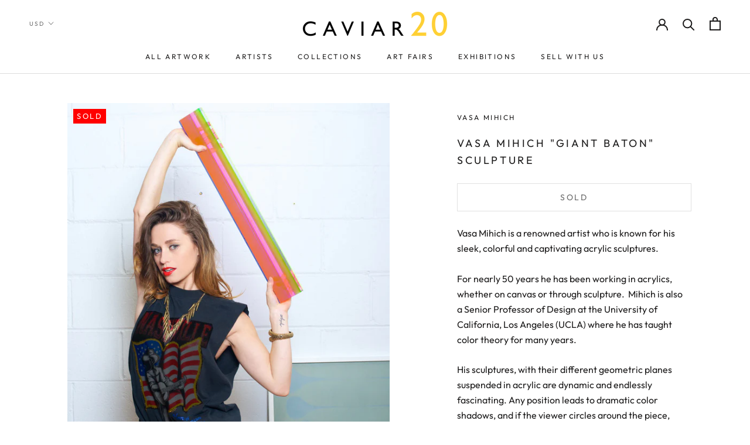

--- FILE ---
content_type: text/html; charset=utf-8
request_url: https://www.caviar20.com/products/vasa-mihich-baton-giant-sculpture
body_size: 33330
content:
<!doctype html>

<html class="no-js" lang="en">
  <head>
    <meta name="google-site-verification" content="hCP385-6-Yc_JacXsGLL61i2sMCUxh-v5vKkC81qeBA" />
    <!-- Google tag (gtag.js) -->
<script async src="https://www.googletagmanager.com/gtag/js?id=G-TCKXP44YCE"></script>
<script>
  window.dataLayer = window.dataLayer || [];
  function gtag(){dataLayer.push(arguments);}
  gtag('js', new Date());

  gtag('config', 'G-TCKXP44YCE');
</script>

    <meta name="google-site-verification" content="blx5DNAc8ALlPgh0-l0QrfA-OQnKt9A_try4_YrUA-8" />
    <meta charset="utf-8"> 
    <meta http-equiv="X-UA-Compatible" content="IE=edge,chrome=1">
    <meta name="viewport" content="width=device-width, initial-scale=1.0, height=device-height, minimum-scale=1.0, user-scalable=0">
    <meta name="theme-color" content="">

    <title>
      VASA MIHICH &quot;GIANT BATON&quot; SCULPTURE &ndash; Caviar20
    </title>

<!-- Avada Boost Sales Script -->

      







              
              
              
              
              
              
              
              <script>const AVADA_ENHANCEMENTS = {};
          AVADA_ENHANCEMENTS.contentProtection = false;
          AVADA_ENHANCEMENTS.hideCheckoutButon = false;
          AVADA_ENHANCEMENTS.cartSticky = false;
          AVADA_ENHANCEMENTS.multiplePixelStatus = undefined;
          AVADA_ENHANCEMENTS.inactiveStatus = false;
          AVADA_ENHANCEMENTS.cartButtonAnimationStatus = false;
          AVADA_ENHANCEMENTS.whatsappStatus = false;
          AVADA_ENHANCEMENTS.messengerStatus = false;
          AVADA_ENHANCEMENTS.livechatStatus = false;
          </script>

















































      <script>
        const AVADA_CDT = {};
        AVADA_CDT.products = [];
        AVADA_CDT.template = "product.coming-soon";
        AVADA_CDT.collections = [];
        
          AVADA_CDT.collections.push("364165832");
        
          AVADA_CDT.collections.push("23196829");
        

        const AVADA_INVQTY = {};
        
          AVADA_INVQTY[250580252] = 0;
        

        AVADA_CDT.cartitem = 0;
        AVADA_CDT.moneyformat = `\${{amount}}`;
        AVADA_CDT.cartTotalPrice = 0;
        
        AVADA_CDT.selected_variant_id = 250580252;
        AVADA_CDT.product = {"id": 109657654,"title": "VASA MIHICH \"GIANT BATON\" SCULPTURE","handle": "vasa-mihich-baton-giant-sculpture","vendor": "Vasa Mihich",
            "type": "Art","tags": ["acrylic sculpture","Caviar20","lucite","Troy Seidman","vasa mihich"],"price": 0,"price_min": 0,"price_max": 0,
            "available": false,"price_varies": false,"compare_at_price": null,
            "compare_at_price_min": 0,"compare_at_price_max": 0,
            "compare_at_price_varies": false,"variants": [{"id":250580252,"title":"Default Title","option1":"Default Title","option2":null,"option3":null,"sku":"","requires_shipping":false,"taxable":true,"featured_image":null,"available":false,"name":"VASA MIHICH \"GIANT BATON\" SCULPTURE","public_title":null,"options":["Default Title"],"price":0,"weight":0,"compare_at_price":null,"inventory_quantity":0,"inventory_management":"shopify","inventory_policy":"deny","barcode":"","requires_selling_plan":false,"selling_plan_allocations":[]}],"featured_image": "\/\/www.caviar20.com\/cdn\/shop\/products\/Caviar20-VasaMihich-GiantBaton-main.jpg?v=1571438529","images": ["\/\/www.caviar20.com\/cdn\/shop\/products\/Caviar20-VasaMihich-GiantBaton-main.jpg?v=1571438529","\/\/www.caviar20.com\/cdn\/shop\/products\/Caviar20-VasaMihich-GiantBaton-detail3.jpg?v=1571438529","\/\/www.caviar20.com\/cdn\/shop\/products\/Caviar20-VasaMihich-GiantBaton-detail.jpg?v=1571438529","\/\/www.caviar20.com\/cdn\/shop\/products\/Caviar20-VasaMihich-GiantBaton-detail2.jpg?v=1571438529","\/\/www.caviar20.com\/cdn\/shop\/products\/Caviar20-VasaMihich-GiantBaton-detail4.jpg?v=1571438529"]
            };
        

        window.AVADA_BADGES = window.AVADA_BADGES || {};
        window.AVADA_BADGES = [{"badgeEffect":"","showBadgeBorder":false,"badgePageType":"product","headerText":"Secure Checkout With","badgeBorderRadius":3,"collectionPageInlinePosition":"after","description":"Increase a sense of urgency and boost conversation rate on each product page. ","badgeStyle":"color","badgeList":["https:\/\/cdn1.avada.io\/boost-sales\/visa.svg","https:\/\/cdn1.avada.io\/boost-sales\/mastercard.svg","https:\/\/cdn1.avada.io\/boost-sales\/americanexpress.svg","https:\/\/cdn1.avada.io\/boost-sales\/discover.svg","https:\/\/cdn1.avada.io\/boost-sales\/paypal.svg","https:\/\/cdn1.avada.io\/boost-sales\/applepay.svg","https:\/\/cdn1.avada.io\/boost-sales\/googlepay.svg"],"cartInlinePosition":"after","isSetCustomWidthMobile":false,"homePageInlinePosition":"after","createdAt":"2023-08-18T22:00:50.788Z","badgeWidth":"full-width","showHeaderText":true,"showBadges":true,"customWidthSize":450,"cartPosition":"","shopDomain":"caviar20.myshopify.com","shopId":"kOP2HJQ445vK0qe5iR4E","inlinePosition":"after","badgeBorderColor":"#e1e1e1","headingSize":16,"badgeCustomSize":70,"badgesSmartSelector":false,"headingColor":"#232323","textAlign":"avada-align-center","badgeSize":"small","priority":"0","collectionPagePosition":"","customWidthSizeInMobile":450,"name":"Product Pages","position":"","homePagePosition":"","status":true,"font":"default","removeBranding":true,"id":"ok7C9USbK3cuIULEIHGh"}];

        window.AVADA_GENERAL_SETTINGS = window.AVADA_GENERAL_SETTINGS || {};
        window.AVADA_GENERAL_SETTINGS = {};

        window.AVADA_COUNDOWNS = window.AVADA_COUNDOWNS || {};
        window.AVADA_COUNDOWNS = [{},{},{"id":"Rr9POr81WCB12OEppshg","categoryNumbWidth":30,"numbWidth":60,"countdownSmartSelector":false,"collectionPageInlinePosition":"after","stockTextSize":16,"daysText":"Days","countdownEndAction":"HIDE_COUNTDOWN","secondsText":"Seconds","saleCustomSeconds":"59","createdAt":"2023-08-18T22:00:50.230Z","txtDatePos":"txt_outside_box","numbHeight":60,"txtDateSize":16,"shopId":"kOP2HJQ445vK0qe5iR4E","inlinePosition":"after","headingSize":30,"categoryTxtDateSize":8,"textAlign":"text-center","displayLayout":"square-countdown","categoryNumberSize":14,"priority":"0","displayType":"ALL_PRODUCT","numbBorderColor":"#cccccc","productIds":[],"collectionPagePosition":"","name":"Product Pages","numbBorderWidth":1,"manualDisplayPlacement":"after","position":"form[action='\/cart\/add']","showCountdownTimer":true,"conditions":{"type":"ALL","conditions":[{"type":"TITLE","operation":"CONTAINS","value":""}]},"timeUnits":"unit-dhms","status":true,"manualDisplayPosition":"form[action='\/cart\/add']","stockTextBefore":"Only {{stock_qty}} left in stock. Hurry up 🔥","saleCustomMinutes":"10","categoryUseDefaultSize":true,"description":"Increase urgency and boost conversions for each product page.","saleDateType":"date-custom","numbBgColor":"#ffffff","txtDateColor":"#122234","numbColor":"#122234","minutesText":"Minutes","showInventoryCountdown":true,"numbBorderRadius":0,"shopDomain":"caviar20.myshopify.com","countdownTextBottom":"","productExcludeIds":[],"headingColor":"#0985C5","stockType":"real_stock","linkText":"Hurry! sale ends in","saleCustomHours":"00","hoursText":"Hours","categoryTxtDatePos":"txt_outside_box","useDefaultSize":true,"stockTextColor":"#122234","categoryNumbHeight":30,"saleCustomDays":"00","removeBranding":true}];

        window.AVADA_STOCK_COUNTDOWNS = window.AVADA_STOCK_COUNTDOWNS || {};
        window.AVADA_STOCK_COUNTDOWNS = {};

        window.AVADA_COUNDOWNS_V2 = window.AVADA_COUNDOWNS_V2 || {};
        window.AVADA_COUNDOWNS_V2 = [];

        window.AVADA_BADGES_V2 = window.AVADA_BADGES_V2 || {};
        window.AVADA_BADGES_V2 = [];

        window.AVADA_INACTIVE_TAB = window.AVADA_INACTIVE_TAB || {};
        window.AVADA_INACTIVE_TAB = null;

        window.AVADA_LIVECHAT = window.AVADA_LIVECHAT || {};
        window.AVADA_LIVECHAT = {"whatsapp":[],"livechatStatus":false};

        window.AVADA_STICKY_ATC = window.AVADA_STICKY_ATC || {};
        window.AVADA_STICKY_ATC = null;

        window.AVADA_ATC_ANIMATION = window.AVADA_ATC_ANIMATION || {};
        window.AVADA_ATC_ANIMATION = {};

        window.AVADA_SP = window.AVADA_SP || {};
        window.AVADA_SP = {"shop":"kOP2HJQ445vK0qe5iR4E","configuration":{"position":"bottom-left","hide_time_ago":false,"smart_hide":false,"smart_hide_time":3,"smart_hide_unit":"days","truncate_product_name":true,"display_duration":5,"first_delay":10,"pops_interval":10,"max_pops_display":20,"show_mobile":true,"mobile_position":"bottom","animation":"fadeInUp","out_animation":"fadeOutDown","with_sound":false,"display_order":"order","only_product_viewing":false,"notice_continuously":false,"custom_css":"","replay":true,"included_urls":"","excluded_urls":"","excluded_product_type":"","countries_all":true,"countries":[],"allow_show":"all","hide_close":true,"close_time":1,"close_time_unit":"days","support_rtl":false},"notifications":{"nc1aSmR2ZPfa8qFmMiS7":{"settings":{"heading_text":"{{first_name}} in {{city}}, {{country}}","heading_font_weight":500,"heading_font_size":12,"content_text":"Purchased {{product_name}}","content_font_weight":800,"content_font_size":13,"background_image":"","background_color":"#FFF","heading_color":"#111","text_color":"#142A47","time_color":"#234342","with_border":false,"border_color":"#333333","border_width":1,"border_radius":20,"image_border_radius":20,"heading_decoration":null,"hover_product_decoration":null,"hover_product_color":"#122234","with_box_shadow":true,"font":"Raleway","language_code":"en","with_static_map":false,"use_dynamic_names":false,"dynamic_names":"","use_flag":false,"popup_custom_link":"","popup_custom_image":"","display_type":"popup","use_counter":false,"counter_color":"#0b4697","counter_unit_color":"#0b4697","counter_unit_plural":"views","counter_unit_single":"view","truncate_product_name":false,"allow_show":"all","included_urls":"","excluded_urls":""},"type":"order","items":[],"source":"shopify\/order"}},"removeBranding":true};

        window.AVADA_SP_V2 = window.AVADA_SP_V2 || {};
        window.AVADA_SP_V2 = [{"id":"zoPjGkVtV5ZBiqf50CrL","borderColor":"#333333","truncateProductName":false,"isHideCustomerName":false,"isUseAdvancedSettings":false,"backgroundImage":"","contentText":"Purchased {{product_name}}","contentFontSize":13,"dayAgoTimeUnit":"hours","type":"recent_sales","desktopPosition":"bottom_left","importDemo":"import_random_product","createdAt":"2023-08-18T22:00:50.621Z","borderWidth":1,"imageBorderRadius":6,"shopId":"kOP2HJQ445vK0qe5iR4E","isShowOnMobile":true,"backgroundColor":"#FFF","headingColor":"#111","withBorder":false,"headingFontSize":12,"contentFontWeight":800,"mobilePositions":"bottom","languageCode":"en","textColor":"#142A47","isGenerateDayAgo":true,"notificationsImport":[],"dayAgoTime":"1","headingText":"{{first_name}} in {{city}}, {{country}}","timeColor":"#234342","borderRadius":6,"isShowDemo":false,"name":"Recent Sale","typeTheme":"basic1","specificProducts":[],"headingFontWeight":500,"font":"Raleway","status":false,"notifications":[{"product_id":8951239704812,"first_name":"Ulrich","city":"Stuttgart","country":"Germany","date":"2026-01-21T23:13:37.000Z","shipping_first_name":"Ulrich","shipping_city":"Stuttgart","shipping_country":"Germany","type":"order","title":"JOSEF ALBERS \"RED SQUARE\" SERIGRAPH, 1972","product_image":"https:\/\/cdn.shopify.com\/s\/files\/1\/0074\/2712\/files\/Caviar20_Josef-Albers-I-S-J-P-_RED_-1972_Thumbnail.jpg?v=1750953007","product_name":"JOSEF ALBERS \"RED SQUARE\" SERIGRAPH, 1972","product_link":"https:\/\/caviar20.myshopify.com\/products\/josef-albers-red-square-serigraph-1972","product_handle":"josef-albers-red-square-serigraph-1972"},{"product_id":8729321144556,"first_name":"Josh","city":"Juneau","country":"United States","date":"2026-01-14T20:53:40.000Z","shipping_first_name":"Josh","shipping_city":"Juneau","shipping_country":"United States","type":"order","title":"LUCIAN FREUD \"THE PAINTER'S DOCTOR\" ETCHING, 2006","product_image":"https:\/\/cdn.shopify.com\/s\/files\/1\/0074\/2712\/files\/Lucien-Freud-the-painters-doctor-2005_thumbnail.jpg?v=1732649966","product_name":"LUCIAN FREUD \"THE PAINTER'S DOCTOR\" ETCHING, 2006","product_link":"https:\/\/caviar20.myshopify.com\/products\/lucian-freud-the-painters-doctor-etching-2006","product_handle":"lucian-freud-the-painters-doctor-etching-2006"},{"product_id":4825843040315,"first_name":"John","city":"helston","country":"United Kingdom","date":"2026-01-06T14:39:51.000Z","shipping_first_name":"John","shipping_city":"helston","shipping_country":"United Kingdom","type":"order","title":"BRUCE LABRUCE \"STARVIN HUNGRY\" PHOTOGRAPH, 2001","product_image":"https:\/\/cdn.shopify.com\/s\/files\/1\/0074\/2712\/products\/CAVIAR20-BRUCELABRUCE-StarvinHungry_16_x20__2.jpg?v=1587836757","product_name":"BRUCE LABRUCE \"STARVIN HUNGRY\" PHOTOGRAPH, 2001","product_link":"https:\/\/caviar20.myshopify.com\/products\/bruce-labruce-starvinghungry-2001","product_handle":"bruce-labruce-starvinghungry-2001"},{"product_id":5280845430937,"first_name":"John","city":"helston","country":"United Kingdom","date":"2026-01-06T14:39:51.000Z","shipping_first_name":"John","shipping_city":"helston","shipping_country":"United Kingdom","type":"order","title":"Casey House \/ Art with Heart","product_image":"https:\/\/cdn.shopify.com\/s\/files\/1\/0074\/2712\/products\/Caviar20_CaseyHouse.jpg?v=1592200194","product_name":"Casey House \/ Art with Heart","product_link":"https:\/\/caviar20.myshopify.com\/products\/casey-house-art-with-heart","product_handle":"casey-house-art-with-heart"},{"product_id":5280849756313,"first_name":"John","city":"helston","country":"United Kingdom","date":"2026-01-06T14:39:51.000Z","shipping_first_name":"John","shipping_city":"helston","shipping_country":"United Kingdom","type":"order","title":"Artgems","product_image":"https:\/\/cdn.shopify.com\/s\/files\/1\/0074\/2712\/products\/CAVIAR20_ArtGems.jpg?v=1592200445","product_name":"Artgems","product_link":"https:\/\/caviar20.myshopify.com\/products\/artgems","product_handle":"artgems"},{"product_id":5280851361945,"first_name":"John","city":"helston","country":"United Kingdom","date":"2026-01-06T14:39:51.000Z","shipping_first_name":"John","shipping_city":"helston","shipping_country":"United Kingdom","type":"order","title":"SNAP (AIDS committee of Toronto)","product_image":"https:\/\/cdn.shopify.com\/s\/files\/1\/0074\/2712\/products\/CAVIAR20_Snap.jpg?v=1592200559","product_name":"SNAP (AIDS committee of Toronto)","product_link":"https:\/\/caviar20.myshopify.com\/products\/snap-aids-committee-of-toronto","product_handle":"snap-aids-committee-of-toronto"},{"product_id":5280855457945,"first_name":"John","city":"helston","country":"United Kingdom","date":"2026-01-06T14:39:51.000Z","shipping_first_name":"John","shipping_city":"helston","shipping_country":"United Kingdom","type":"order","title":"Canadian Friends of the Israel Museum","product_image":"https:\/\/cdn.shopify.com\/s\/files\/1\/0074\/2712\/products\/CAVIAR20_Israel_Museum.jpg?v=1592200692","product_name":"Canadian Friends of the Israel Museum","product_link":"https:\/\/caviar20.myshopify.com\/products\/canadian-friends-of-the-israel-museum","product_handle":"canadian-friends-of-the-israel-museum"},{"product_id":5280860111001,"first_name":"John","city":"helston","country":"United Kingdom","date":"2026-01-06T14:39:51.000Z","shipping_first_name":"John","shipping_city":"helston","shipping_country":"United Kingdom","type":"order","title":"Art Attack!","product_image":"https:\/\/cdn.shopify.com\/s\/files\/1\/0074\/2712\/products\/CAVIAR20_Buddies.jpg?v=1592200968","product_name":"Art Attack!","product_link":"https:\/\/caviar20.myshopify.com\/products\/artattack","product_handle":"artattack"},{"product_id":6799148548249,"first_name":"John","city":"helston","country":"United Kingdom","date":"2026-01-06T14:39:51.000Z","shipping_first_name":"John","shipping_city":"helston","shipping_country":"United Kingdom","type":"order","title":"CHARLES PACHTER \"HOCKEY KNIGHTS IN CANADA, C \", 1984","product_image":"https:\/\/cdn.shopify.com\/s\/files\/1\/0074\/2712\/products\/Caviar20_Charles-Pacter-Hockey-Knights-C-1984_icon_1fd3ae43-a8e1-46a0-aede-f50ac61a6d94.jpg?v=1621957940","product_name":"CHARLES PACHTER \"HOCKEY KNIGHTS IN CANADA, C \", 1984","product_link":"https:\/\/caviar20.myshopify.com\/products\/charles-pachter-hockey-knights-in-canada-c-1984","product_handle":"charles-pachter-hockey-knights-in-canada-c-1984"},{"product_id":7925908078828,"first_name":"John","city":"helston","country":"United Kingdom","date":"2026-01-06T14:39:51.000Z","shipping_first_name":"John","shipping_city":"helston","shipping_country":"United Kingdom","type":"order","title":"ELISABETH FRINK \"HORSE AND RIDER III\" LITHOGRAPH, 1970","product_image":"https:\/\/cdn.shopify.com\/s\/files\/1\/0074\/2712\/files\/Caviar20_Elizabeth-Frink-Horse-Rider-3-1970_icon_a9ad2f63-03c0-4f03-8871-e6088722ab35.jpg?v=1684443826","product_name":"ELISABETH FRINK \"HORSE AND RIDER III\" LITHOGRAPH, 1970","product_link":"https:\/\/caviar20.myshopify.com\/products\/copy-of-elisabeth-frink-horse-and-rider-iii-lithograph-1970","product_handle":"copy-of-elisabeth-frink-horse-and-rider-iii-lithograph-1970"},{"product_id":8011154882796,"first_name":"Guy","city":"Houston","country":"United States","date":"2025-12-15T19:50:58.000Z","shipping_first_name":"Guy","shipping_city":"Houston","shipping_country":"United States","type":"order","title":"ROBERT MOTHERWELL “GREY OPEN” ETCHING, 1981","product_image":"https:\/\/cdn.shopify.com\/s\/files\/1\/0074\/2712\/files\/Caviar20_Robert-Motherwell-GrayOpen-with-White-Paint-1981_icon_5a9de6d4-323e-4a11-8ffd-41f5a9bf3033.jpg?v=1695127707","product_name":"ROBERT MOTHERWELL “GREY OPEN” ETCHING, 1981","product_link":"https:\/\/caviar20.myshopify.com\/products\/robert-motherwell-gray-open-1981","product_handle":"robert-motherwell-gray-open-1981"},{"product_id":406516948,"first_name":"Aaron","city":"Pickering","country":"Canada","date":"2025-12-15T19:02:59.000Z","shipping_first_name":"","shipping_city":"","shipping_country":"","type":"order","title":"CHARLES PACHTER \"SIDE BY SIDE\" LITHOGRAPH, 2001","product_image":"https:\/\/cdn.shopify.com\/s\/files\/1\/0074\/2712\/products\/Caviar20_Charles-Pachter-Side-by-Side_01.jpg?v=1571438547","product_name":"CHARLES PACHTER \"SIDE BY SIDE\" LITHOGRAPH, 2001","product_link":"https:\/\/caviar20.myshopify.com\/products\/charles-pachter-side-by-side-litho-2001","product_handle":"charles-pachter-side-by-side-litho-2001"},{"product_id":948059716,"first_name":"Aaron","city":"Pickering","country":"Canada","date":"2025-12-15T19:02:59.000Z","shipping_first_name":"","shipping_city":"","shipping_country":"","type":"order","title":"CHARLES PACHTER \"EMERALD BARN REFLECTED\", 2007","product_image":"https:\/\/cdn.shopify.com\/s\/files\/1\/0074\/2712\/products\/CAVIAR20-PACHTER-EMERALD-ICON.jpg?v=1571438552","product_name":"CHARLES PACHTER \"EMERALD BARN REFLECTED\", 2007","product_link":"https:\/\/caviar20.myshopify.com\/products\/copy-of-charles-pachter-red-barn-reflected-serigraph-1999","product_handle":"copy-of-charles-pachter-red-barn-reflected-serigraph-1999"},{"product_id":387298020,"first_name":"Aaron","city":"Pickering","country":"Canada","date":"2025-12-15T19:02:59.000Z","shipping_first_name":"","shipping_city":"","shipping_country":"","type":"order","title":"CHARLES PACHTER \"STREETCAR RAINBOW\" 1976","product_image":"https:\/\/cdn.shopify.com\/s\/files\/1\/0074\/2712\/products\/CAVIAR20-PACHTER-STREETCAR-ICON_2_400x_78f1190d-64da-4619-81f5-47063ab9a6bf.jpg?v=1595965475","product_name":"CHARLES PACHTER \"STREETCAR RAINBOW\" 1976","product_link":"https:\/\/caviar20.myshopify.com\/products\/copy-of-charles-pachter-cp-rail-1970","product_handle":"copy-of-charles-pachter-cp-rail-1970"},{"product_id":9810001169,"first_name":"Aaron","city":"Pickering","country":"Canada","date":"2025-12-15T19:02:59.000Z","shipping_first_name":"","shipping_city":"","shipping_country":"","type":"order","title":"CHARLES PACHTER \"BAY WATCH\" GICLEE, 2012","product_image":"https:\/\/cdn.shopify.com\/s\/files\/1\/0074\/2712\/products\/Caviar20_Charles-Pachter-Baywatch_01.jpg?v=1571438571","product_name":"CHARLES PACHTER \"BAY WATCH\" GICLEE, 2012","product_link":"https:\/\/caviar20.myshopify.com\/products\/charles-pachter-bay-watch-giclee-2017","product_handle":"charles-pachter-bay-watch-giclee-2017"},{"product_id":null,"first_name":"Lindsay","city":"Dallas","country":"United States","date":"2025-12-10T23:24:24.000Z","shipping_first_name":"","shipping_city":"","shipping_country":"","type":"order","title":"DHL Shipping Motherwell duo \/ Toronto to Dallas","product_image":"https:\/\/cdnapps.avada.io\/boost-sales\/defaultProduct.svg","product_name":"DHL Shipping Motherwell duo \/ Toronto to Dallas","product_link":"#","product_handle":""},{"product_id":8011152130284,"first_name":"Lindsay","city":"Dallas","country":"United States","date":"2025-12-10T16:03:22.000Z","shipping_first_name":"","shipping_city":"","shipping_country":"","type":"order","title":"ROBERT MOTHERWELL \"AMERICA-LA FRANCE VI\" LITHO, 1984","product_image":"https:\/\/cdn.shopify.com\/s\/files\/1\/0074\/2712\/files\/Caviar20_Robert-Motherwell_x_icon_066af785-8633-4b67-91ca-9d9dba753fb5.jpg?v=1695126747","product_name":"ROBERT MOTHERWELL \"AMERICA-LA FRANCE VI\" LITHO, 1984","product_link":"https:\/\/caviar20.myshopify.com\/products\/robert-motherwell-america-la-france-variations-vi-litho-1984","product_handle":"robert-motherwell-america-la-france-variations-vi-litho-1984"},{"product_id":40940112,"first_name":"Lindsay","city":"Dallas","country":"United States","date":"2025-12-10T16:03:22.000Z","shipping_first_name":"","shipping_city":"","shipping_country":"","type":"order","title":"ROBERT MOTHERWELL \"BASQUE SUITE #7\", 1971","product_image":"https:\/\/cdn.shopify.com\/s\/files\/1\/0074\/2712\/products\/Caviar20_Robert-Motherwell-Basque-Suite-7_icon_8a197810-2101-4c35-8e78-b0ebe7a2da6f.jpg?v=1670857876","product_name":"ROBERT MOTHERWELL \"BASQUE SUITE #7\", 1971","product_link":"https:\/\/caviar20.myshopify.com\/products\/robert-motherwell-untitled-letter-a-lithograph","product_handle":"robert-motherwell-untitled-letter-a-lithograph"},{"product_id":9003334598892,"first_name":"Charles","city":"New York","country":"United States","date":"2025-11-27T15:27:26.000Z","shipping_first_name":"Charles","shipping_city":"New York","shipping_country":"United States","type":"order","title":"MARCEL DZAMA \"COWBOY SHOOTERS\" WATERCOLOR, 1999","product_image":"https:\/\/cdn.shopify.com\/s\/files\/1\/0074\/2712\/files\/Caviar20_Marcel-Dzama-Untitled-Cowboy-Shooters-1999_Thumbnail.jpg?v=1756816702","product_name":"MARCEL DZAMA \"COWBOY SHOOTERS\" WATERCOLOR, 1999","product_link":"https:\/\/caviar20.myshopify.com\/products\/marcel-dzama-cowboy-shooters-watercolor-1999","product_handle":"marcel-dzama-cowboy-shooters-watercolor-1999"}]}];

        window.AVADA_SETTING_SP_V2 = window.AVADA_SETTING_SP_V2 || {};
        window.AVADA_SETTING_SP_V2 = {"show_mobile":true,"countries_all":true,"display_order":"order","hide_time_ago":false,"max_pops_display":30,"first_delay":4,"custom_css":"","notice_continuously":false,"orderItems":[{"date":"2023-08-15T15:53:51.000Z","country":"United States","city":"Arlington","shipping_first_name":"","product_image":"https:\/\/cdn.shopify.com\/s\/files\/1\/0074\/2712\/files\/Caviar20_Jenny-Holzer-Puzzle-Framed_icon_2a4b56f4-0298-48f8-937f-3d939808b1e2.jpg?v=1688773115","shipping_city":"","type":"order","product_name":"JENNY HOLZER \"TRUISMS PUZZLE\" 1996","product_id":7945996075244,"product_handle":"jenny-holzer-i-am-awake-1996","first_name":"Rebecca","shipping_country":"","product_link":"https:\/\/caviar20.myshopify.com\/products\/jenny-holzer-i-am-awake-1996"},{"date":"2023-08-09T10:27:06.000Z","country":"United States","city":"Provincetown","shipping_first_name":"","product_image":"https:\/\/cdn.shopify.com\/s\/files\/1\/0074\/2712\/files\/Caviar20_Sol-LeWitt-Forms-Derived-from-a-Cube-B_icon_5b29d0ad-d54a-4799-83af-0e2043d1a7cb.jpg?v=1689183896","shipping_city":"","type":"order","product_name":"SOL LEWITT \"DERIVED FROM A CUBE 5\" ETCHING, 1982","product_id":7948682559724,"product_handle":"sol-lewitt-derived-from-a-cube-14-etching-1982","first_name":"Alex","shipping_country":"","product_link":"https:\/\/caviar20.myshopify.com\/products\/sol-lewitt-derived-from-a-cube-14-etching-1982"},{"date":"2023-08-04T16:19:53.000Z","country":"Canada","city":"Magog","shipping_first_name":"","product_image":"https:\/\/cdn.shopify.com\/s\/files\/1\/0074\/2712\/products\/Caviar20_Vasa-Mihich-Plaid-Ghost-1980_icon_fa3aa0e5-1a2d-4035-a4b9-47e3183a9fe1.jpg?v=1642008213","shipping_city":"","type":"order","product_name":"VASA MIHICH “PLAID GHOST” SCULPTURE, 1980","product_id":7456142360812,"product_handle":"vasa-mihich-plaid-ghost-sculpture-1980","first_name":"frederic","shipping_country":"","product_link":"https:\/\/caviar20.myshopify.com\/products\/vasa-mihich-plaid-ghost-sculpture-1980"}],"hide_close":true,"createdAt":"2023-08-18T22:00:50.552Z","excluded_product_type":"","display_duration":4,"support_rtl":false,"only_product_viewing":false,"shopId":"kOP2HJQ445vK0qe5iR4E","close_time_unit":"days","out_animation":"fadeOutDown","included_urls":"","pops_interval":4,"countries":[],"replay":true,"close_time":1,"smart_hide_unit":"hours","mobile_position":"bottom","smart_hide":false,"animation":"fadeInUp","smart_hide_time":4,"truncate_product_name":true,"excluded_urls":"","allow_show":"all","position":"bottom-left","with_sound":false,"font":"Raleway","id":"jlLWTanZNyahnaiGg1G2"};

        window.AVADA_BS_EMBED = window.AVADA_BS_EMBED || {};
        window.AVADA_BS_EMBED.isSupportThemeOS = false
        window.AVADA_BS_EMBED.dupTrustBadge = false

        window.AVADA_BS_VERSION = window.AVADA_BS_VERSION || {};
        window.AVADA_BS_VERSION = { BSVersion : 'false'}

        window.AVADA_BS_FSB = window.AVADA_BS_FSB || {};
        window.AVADA_BS_FSB = {
          bars: [],
          cart: 0,
          compatible: {
            langify: ''
          }
        };

        window.AVADA_BADGE_CART_DRAWER = window.AVADA_BADGE_CART_DRAWER || {};
        window.AVADA_BADGE_CART_DRAWER = {id : 'null'};
      </script>
<!-- /Avada Boost Sales Script --><meta name="description" content="Vasa Mihich is a renowned artist who is known for his sleek, colorful and captivating acrylic sculptures.  For nearly 50 years he has been working in acrylics, whether on canvas or through sculpture.  Mihich is also a Senior Professor of Design at the University of California, Los Angeles (UCLA) where he has taught col"><link rel="canonical" href="https://www.caviar20.com/products/vasa-mihich-baton-giant-sculpture"><link rel="shortcut icon" href="//www.caviar20.com/cdn/shop/files/flavicon2025_32x32.png?v=1759349435" type="image/png"><meta property="og:type" content="product">
  <meta property="og:title" content="VASA MIHICH &quot;GIANT BATON&quot; SCULPTURE"><meta property="og:image" content="http://www.caviar20.com/cdn/shop/products/Caviar20-VasaMihich-GiantBaton-main_grande.jpg?v=1571438529">
    <meta property="og:image:secure_url" content="https://www.caviar20.com/cdn/shop/products/Caviar20-VasaMihich-GiantBaton-main_grande.jpg?v=1571438529"><meta property="og:image" content="http://www.caviar20.com/cdn/shop/products/Caviar20-VasaMihich-GiantBaton-detail3_grande.jpg?v=1571438529">
    <meta property="og:image:secure_url" content="https://www.caviar20.com/cdn/shop/products/Caviar20-VasaMihich-GiantBaton-detail3_grande.jpg?v=1571438529"><meta property="og:image" content="http://www.caviar20.com/cdn/shop/products/Caviar20-VasaMihich-GiantBaton-detail_grande.jpg?v=1571438529">
    <meta property="og:image:secure_url" content="https://www.caviar20.com/cdn/shop/products/Caviar20-VasaMihich-GiantBaton-detail_grande.jpg?v=1571438529"><meta property="product:price:amount" content="0.00">
  <meta property="product:price:currency" content="USD"><meta property="og:description" content="Vasa Mihich is a renowned artist who is known for his sleek, colorful and captivating acrylic sculptures.  For nearly 50 years he has been working in acrylics, whether on canvas or through sculpture.  Mihich is also a Senior Professor of Design at the University of California, Los Angeles (UCLA) where he has taught col"><meta property="og:url" content="https://www.caviar20.com/products/vasa-mihich-baton-giant-sculpture">
<meta property="og:site_name" content="Caviar20"><meta name="twitter:card" content="summary"><meta name="twitter:title" content="VASA MIHICH "GIANT BATON" SCULPTURE">
  <meta name="twitter:description" content="Vasa Mihich is a renowned artist who is known for his sleek, colorful and captivating acrylic sculptures.  For nearly 50 years he has been working in acrylics, whether on canvas or through sculpture.  Mihich is also a Senior Professor of Design at the University of California, Los Angeles (UCLA) where he has taught color theory for many years. His sculptures, with their different geometric planes suspended in acrylic are dynamic and endlessly fascinating. Any position leads to dramatic color shadows, and if the viewer circles around the piece, different regions of color presented themselves, overlapped with another or disappeared.  &quot;Giant Baton&quot; is a unique large scale sculpture created in 2012 - a super-sized version of his &quot;Baton: Hawaii&quot; piece. Modelled by singer Maude Sly and photographed by Erin Leydon. To see another large &amp;amp; impressive Vasa sculpture, click here.  Questions about this">
  <meta name="twitter:image" content="https://www.caviar20.com/cdn/shop/products/Caviar20-VasaMihich-GiantBaton-main_600x600_crop_center.jpg?v=1571438529">

    <script>window.performance && window.performance.mark && window.performance.mark('shopify.content_for_header.start');</script><meta name="facebook-domain-verification" content="tzk6a2hkizs8yftm8f26rv4z90thuj">
<meta id="shopify-digital-wallet" name="shopify-digital-wallet" content="/742712/digital_wallets/dialog">
<meta name="shopify-checkout-api-token" content="29b726857761a666e924a51792250f73">
<meta id="in-context-paypal-metadata" data-shop-id="742712" data-venmo-supported="false" data-environment="production" data-locale="en_US" data-paypal-v4="true" data-currency="USD">
<link rel="alternate" type="application/json+oembed" href="https://www.caviar20.com/products/vasa-mihich-baton-giant-sculpture.oembed">
<script async="async" src="/checkouts/internal/preloads.js?locale=en-US"></script>
<link rel="preconnect" href="https://shop.app" crossorigin="anonymous">
<script async="async" src="https://shop.app/checkouts/internal/preloads.js?locale=en-US&shop_id=742712" crossorigin="anonymous"></script>
<script id="apple-pay-shop-capabilities" type="application/json">{"shopId":742712,"countryCode":"CA","currencyCode":"USD","merchantCapabilities":["supports3DS"],"merchantId":"gid:\/\/shopify\/Shop\/742712","merchantName":"Caviar20","requiredBillingContactFields":["postalAddress","email","phone"],"requiredShippingContactFields":["postalAddress","email","phone"],"shippingType":"shipping","supportedNetworks":["visa","masterCard","amex","jcb"],"total":{"type":"pending","label":"Caviar20","amount":"1.00"},"shopifyPaymentsEnabled":true,"supportsSubscriptions":true}</script>
<script id="shopify-features" type="application/json">{"accessToken":"29b726857761a666e924a51792250f73","betas":["rich-media-storefront-analytics"],"domain":"www.caviar20.com","predictiveSearch":true,"shopId":742712,"locale":"en"}</script>
<script>var Shopify = Shopify || {};
Shopify.shop = "caviar20.myshopify.com";
Shopify.locale = "en";
Shopify.currency = {"active":"USD","rate":"1.0"};
Shopify.country = "US";
Shopify.theme = {"name":"Caviar20 Website ","id":118257451161,"schema_name":"Prestige","schema_version":"4.2.0","theme_store_id":855,"role":"main"};
Shopify.theme.handle = "null";
Shopify.theme.style = {"id":null,"handle":null};
Shopify.cdnHost = "www.caviar20.com/cdn";
Shopify.routes = Shopify.routes || {};
Shopify.routes.root = "/";</script>
<script type="module">!function(o){(o.Shopify=o.Shopify||{}).modules=!0}(window);</script>
<script>!function(o){function n(){var o=[];function n(){o.push(Array.prototype.slice.apply(arguments))}return n.q=o,n}var t=o.Shopify=o.Shopify||{};t.loadFeatures=n(),t.autoloadFeatures=n()}(window);</script>
<script>
  window.ShopifyPay = window.ShopifyPay || {};
  window.ShopifyPay.apiHost = "shop.app\/pay";
  window.ShopifyPay.redirectState = null;
</script>
<script id="shop-js-analytics" type="application/json">{"pageType":"product"}</script>
<script defer="defer" async type="module" src="//www.caviar20.com/cdn/shopifycloud/shop-js/modules/v2/client.init-shop-cart-sync_BT-GjEfc.en.esm.js"></script>
<script defer="defer" async type="module" src="//www.caviar20.com/cdn/shopifycloud/shop-js/modules/v2/chunk.common_D58fp_Oc.esm.js"></script>
<script defer="defer" async type="module" src="//www.caviar20.com/cdn/shopifycloud/shop-js/modules/v2/chunk.modal_xMitdFEc.esm.js"></script>
<script type="module">
  await import("//www.caviar20.com/cdn/shopifycloud/shop-js/modules/v2/client.init-shop-cart-sync_BT-GjEfc.en.esm.js");
await import("//www.caviar20.com/cdn/shopifycloud/shop-js/modules/v2/chunk.common_D58fp_Oc.esm.js");
await import("//www.caviar20.com/cdn/shopifycloud/shop-js/modules/v2/chunk.modal_xMitdFEc.esm.js");

  window.Shopify.SignInWithShop?.initShopCartSync?.({"fedCMEnabled":true,"windoidEnabled":true});

</script>
<script>
  window.Shopify = window.Shopify || {};
  if (!window.Shopify.featureAssets) window.Shopify.featureAssets = {};
  window.Shopify.featureAssets['shop-js'] = {"shop-cart-sync":["modules/v2/client.shop-cart-sync_DZOKe7Ll.en.esm.js","modules/v2/chunk.common_D58fp_Oc.esm.js","modules/v2/chunk.modal_xMitdFEc.esm.js"],"init-fed-cm":["modules/v2/client.init-fed-cm_B6oLuCjv.en.esm.js","modules/v2/chunk.common_D58fp_Oc.esm.js","modules/v2/chunk.modal_xMitdFEc.esm.js"],"shop-cash-offers":["modules/v2/client.shop-cash-offers_D2sdYoxE.en.esm.js","modules/v2/chunk.common_D58fp_Oc.esm.js","modules/v2/chunk.modal_xMitdFEc.esm.js"],"shop-login-button":["modules/v2/client.shop-login-button_QeVjl5Y3.en.esm.js","modules/v2/chunk.common_D58fp_Oc.esm.js","modules/v2/chunk.modal_xMitdFEc.esm.js"],"pay-button":["modules/v2/client.pay-button_DXTOsIq6.en.esm.js","modules/v2/chunk.common_D58fp_Oc.esm.js","modules/v2/chunk.modal_xMitdFEc.esm.js"],"shop-button":["modules/v2/client.shop-button_DQZHx9pm.en.esm.js","modules/v2/chunk.common_D58fp_Oc.esm.js","modules/v2/chunk.modal_xMitdFEc.esm.js"],"avatar":["modules/v2/client.avatar_BTnouDA3.en.esm.js"],"init-windoid":["modules/v2/client.init-windoid_CR1B-cfM.en.esm.js","modules/v2/chunk.common_D58fp_Oc.esm.js","modules/v2/chunk.modal_xMitdFEc.esm.js"],"init-shop-for-new-customer-accounts":["modules/v2/client.init-shop-for-new-customer-accounts_C_vY_xzh.en.esm.js","modules/v2/client.shop-login-button_QeVjl5Y3.en.esm.js","modules/v2/chunk.common_D58fp_Oc.esm.js","modules/v2/chunk.modal_xMitdFEc.esm.js"],"init-shop-email-lookup-coordinator":["modules/v2/client.init-shop-email-lookup-coordinator_BI7n9ZSv.en.esm.js","modules/v2/chunk.common_D58fp_Oc.esm.js","modules/v2/chunk.modal_xMitdFEc.esm.js"],"init-shop-cart-sync":["modules/v2/client.init-shop-cart-sync_BT-GjEfc.en.esm.js","modules/v2/chunk.common_D58fp_Oc.esm.js","modules/v2/chunk.modal_xMitdFEc.esm.js"],"shop-toast-manager":["modules/v2/client.shop-toast-manager_DiYdP3xc.en.esm.js","modules/v2/chunk.common_D58fp_Oc.esm.js","modules/v2/chunk.modal_xMitdFEc.esm.js"],"init-customer-accounts":["modules/v2/client.init-customer-accounts_D9ZNqS-Q.en.esm.js","modules/v2/client.shop-login-button_QeVjl5Y3.en.esm.js","modules/v2/chunk.common_D58fp_Oc.esm.js","modules/v2/chunk.modal_xMitdFEc.esm.js"],"init-customer-accounts-sign-up":["modules/v2/client.init-customer-accounts-sign-up_iGw4briv.en.esm.js","modules/v2/client.shop-login-button_QeVjl5Y3.en.esm.js","modules/v2/chunk.common_D58fp_Oc.esm.js","modules/v2/chunk.modal_xMitdFEc.esm.js"],"shop-follow-button":["modules/v2/client.shop-follow-button_CqMgW2wH.en.esm.js","modules/v2/chunk.common_D58fp_Oc.esm.js","modules/v2/chunk.modal_xMitdFEc.esm.js"],"checkout-modal":["modules/v2/client.checkout-modal_xHeaAweL.en.esm.js","modules/v2/chunk.common_D58fp_Oc.esm.js","modules/v2/chunk.modal_xMitdFEc.esm.js"],"shop-login":["modules/v2/client.shop-login_D91U-Q7h.en.esm.js","modules/v2/chunk.common_D58fp_Oc.esm.js","modules/v2/chunk.modal_xMitdFEc.esm.js"],"lead-capture":["modules/v2/client.lead-capture_BJmE1dJe.en.esm.js","modules/v2/chunk.common_D58fp_Oc.esm.js","modules/v2/chunk.modal_xMitdFEc.esm.js"],"payment-terms":["modules/v2/client.payment-terms_Ci9AEqFq.en.esm.js","modules/v2/chunk.common_D58fp_Oc.esm.js","modules/v2/chunk.modal_xMitdFEc.esm.js"]};
</script>
<script>(function() {
  var isLoaded = false;
  function asyncLoad() {
    if (isLoaded) return;
    isLoaded = true;
    var urls = ["https:\/\/chimpstatic.com\/mcjs-connected\/js\/users\/4fc392716b03030a5916ebffc\/47728aef67ef639338bb243b9.js?shop=caviar20.myshopify.com","https:\/\/biobiogo.com\/ow_static\/plugins\/biolink\/js\/clicktracking.js?v=1674074640\u0026shop=caviar20.myshopify.com","https:\/\/metashop.dolphinsuite.com\/ow_static\/plugins\/biolink\/js\/clicktracking.js?t=1690220285\u0026shop=caviar20.myshopify.com",""];
    for (var i = 0; i < urls.length; i++) {
      var s = document.createElement('script');
      s.type = 'text/javascript';
      s.async = true;
      s.src = urls[i];
      var x = document.getElementsByTagName('script')[0];
      x.parentNode.insertBefore(s, x);
    }
  };
  if(window.attachEvent) {
    window.attachEvent('onload', asyncLoad);
  } else {
    window.addEventListener('load', asyncLoad, false);
  }
})();</script>
<script id="__st">var __st={"a":742712,"offset":-18000,"reqid":"09956d84-ff69-40f8-a0e2-252c91a2fb43-1769150864","pageurl":"www.caviar20.com\/products\/vasa-mihich-baton-giant-sculpture","u":"c51b160d2543","p":"product","rtyp":"product","rid":109657654};</script>
<script>window.ShopifyPaypalV4VisibilityTracking = true;</script>
<script id="captcha-bootstrap">!function(){'use strict';const t='contact',e='account',n='new_comment',o=[[t,t],['blogs',n],['comments',n],[t,'customer']],c=[[e,'customer_login'],[e,'guest_login'],[e,'recover_customer_password'],[e,'create_customer']],r=t=>t.map((([t,e])=>`form[action*='/${t}']:not([data-nocaptcha='true']) input[name='form_type'][value='${e}']`)).join(','),a=t=>()=>t?[...document.querySelectorAll(t)].map((t=>t.form)):[];function s(){const t=[...o],e=r(t);return a(e)}const i='password',u='form_key',d=['recaptcha-v3-token','g-recaptcha-response','h-captcha-response',i],f=()=>{try{return window.sessionStorage}catch{return}},m='__shopify_v',_=t=>t.elements[u];function p(t,e,n=!1){try{const o=window.sessionStorage,c=JSON.parse(o.getItem(e)),{data:r}=function(t){const{data:e,action:n}=t;return t[m]||n?{data:e,action:n}:{data:t,action:n}}(c);for(const[e,n]of Object.entries(r))t.elements[e]&&(t.elements[e].value=n);n&&o.removeItem(e)}catch(o){console.error('form repopulation failed',{error:o})}}const l='form_type',E='cptcha';function T(t){t.dataset[E]=!0}const w=window,h=w.document,L='Shopify',v='ce_forms',y='captcha';let A=!1;((t,e)=>{const n=(g='f06e6c50-85a8-45c8-87d0-21a2b65856fe',I='https://cdn.shopify.com/shopifycloud/storefront-forms-hcaptcha/ce_storefront_forms_captcha_hcaptcha.v1.5.2.iife.js',D={infoText:'Protected by hCaptcha',privacyText:'Privacy',termsText:'Terms'},(t,e,n)=>{const o=w[L][v],c=o.bindForm;if(c)return c(t,g,e,D).then(n);var r;o.q.push([[t,g,e,D],n]),r=I,A||(h.body.append(Object.assign(h.createElement('script'),{id:'captcha-provider',async:!0,src:r})),A=!0)});var g,I,D;w[L]=w[L]||{},w[L][v]=w[L][v]||{},w[L][v].q=[],w[L][y]=w[L][y]||{},w[L][y].protect=function(t,e){n(t,void 0,e),T(t)},Object.freeze(w[L][y]),function(t,e,n,w,h,L){const[v,y,A,g]=function(t,e,n){const i=e?o:[],u=t?c:[],d=[...i,...u],f=r(d),m=r(i),_=r(d.filter((([t,e])=>n.includes(e))));return[a(f),a(m),a(_),s()]}(w,h,L),I=t=>{const e=t.target;return e instanceof HTMLFormElement?e:e&&e.form},D=t=>v().includes(t);t.addEventListener('submit',(t=>{const e=I(t);if(!e)return;const n=D(e)&&!e.dataset.hcaptchaBound&&!e.dataset.recaptchaBound,o=_(e),c=g().includes(e)&&(!o||!o.value);(n||c)&&t.preventDefault(),c&&!n&&(function(t){try{if(!f())return;!function(t){const e=f();if(!e)return;const n=_(t);if(!n)return;const o=n.value;o&&e.removeItem(o)}(t);const e=Array.from(Array(32),(()=>Math.random().toString(36)[2])).join('');!function(t,e){_(t)||t.append(Object.assign(document.createElement('input'),{type:'hidden',name:u})),t.elements[u].value=e}(t,e),function(t,e){const n=f();if(!n)return;const o=[...t.querySelectorAll(`input[type='${i}']`)].map((({name:t})=>t)),c=[...d,...o],r={};for(const[a,s]of new FormData(t).entries())c.includes(a)||(r[a]=s);n.setItem(e,JSON.stringify({[m]:1,action:t.action,data:r}))}(t,e)}catch(e){console.error('failed to persist form',e)}}(e),e.submit())}));const S=(t,e)=>{t&&!t.dataset[E]&&(n(t,e.some((e=>e===t))),T(t))};for(const o of['focusin','change'])t.addEventListener(o,(t=>{const e=I(t);D(e)&&S(e,y())}));const B=e.get('form_key'),M=e.get(l),P=B&&M;t.addEventListener('DOMContentLoaded',(()=>{const t=y();if(P)for(const e of t)e.elements[l].value===M&&p(e,B);[...new Set([...A(),...v().filter((t=>'true'===t.dataset.shopifyCaptcha))])].forEach((e=>S(e,t)))}))}(h,new URLSearchParams(w.location.search),n,t,e,['guest_login'])})(!0,!0)}();</script>
<script integrity="sha256-4kQ18oKyAcykRKYeNunJcIwy7WH5gtpwJnB7kiuLZ1E=" data-source-attribution="shopify.loadfeatures" defer="defer" src="//www.caviar20.com/cdn/shopifycloud/storefront/assets/storefront/load_feature-a0a9edcb.js" crossorigin="anonymous"></script>
<script crossorigin="anonymous" defer="defer" src="//www.caviar20.com/cdn/shopifycloud/storefront/assets/shopify_pay/storefront-65b4c6d7.js?v=20250812"></script>
<script data-source-attribution="shopify.dynamic_checkout.dynamic.init">var Shopify=Shopify||{};Shopify.PaymentButton=Shopify.PaymentButton||{isStorefrontPortableWallets:!0,init:function(){window.Shopify.PaymentButton.init=function(){};var t=document.createElement("script");t.src="https://www.caviar20.com/cdn/shopifycloud/portable-wallets/latest/portable-wallets.en.js",t.type="module",document.head.appendChild(t)}};
</script>
<script data-source-attribution="shopify.dynamic_checkout.buyer_consent">
  function portableWalletsHideBuyerConsent(e){var t=document.getElementById("shopify-buyer-consent"),n=document.getElementById("shopify-subscription-policy-button");t&&n&&(t.classList.add("hidden"),t.setAttribute("aria-hidden","true"),n.removeEventListener("click",e))}function portableWalletsShowBuyerConsent(e){var t=document.getElementById("shopify-buyer-consent"),n=document.getElementById("shopify-subscription-policy-button");t&&n&&(t.classList.remove("hidden"),t.removeAttribute("aria-hidden"),n.addEventListener("click",e))}window.Shopify?.PaymentButton&&(window.Shopify.PaymentButton.hideBuyerConsent=portableWalletsHideBuyerConsent,window.Shopify.PaymentButton.showBuyerConsent=portableWalletsShowBuyerConsent);
</script>
<script data-source-attribution="shopify.dynamic_checkout.cart.bootstrap">document.addEventListener("DOMContentLoaded",(function(){function t(){return document.querySelector("shopify-accelerated-checkout-cart, shopify-accelerated-checkout")}if(t())Shopify.PaymentButton.init();else{new MutationObserver((function(e,n){t()&&(Shopify.PaymentButton.init(),n.disconnect())})).observe(document.body,{childList:!0,subtree:!0})}}));
</script>
<link id="shopify-accelerated-checkout-styles" rel="stylesheet" media="screen" href="https://www.caviar20.com/cdn/shopifycloud/portable-wallets/latest/accelerated-checkout-backwards-compat.css" crossorigin="anonymous">
<style id="shopify-accelerated-checkout-cart">
        #shopify-buyer-consent {
  margin-top: 1em;
  display: inline-block;
  width: 100%;
}

#shopify-buyer-consent.hidden {
  display: none;
}

#shopify-subscription-policy-button {
  background: none;
  border: none;
  padding: 0;
  text-decoration: underline;
  font-size: inherit;
  cursor: pointer;
}

#shopify-subscription-policy-button::before {
  box-shadow: none;
}

      </style>

<script>window.performance && window.performance.mark && window.performance.mark('shopify.content_for_header.end');</script>

    <link rel="stylesheet" href="//www.caviar20.com/cdn/shop/t/23/assets/theme.scss.css?v=108354291473427123461762885269">

    <script>
      // This allows to expose several variables to the global scope, to be used in scripts
      window.theme = {
        template: "product",
        shopCurrency: "USD",
        moneyFormat: "${{amount}}",
        moneyWithCurrencyFormat: "${{amount}} USD",
        currencyConversionEnabled: true,
        currencyConversionMoneyFormat: "money_with_currency_format",
        currencyConversionRoundAmounts: true,
        productImageSize: "tall",
        searchMode: "product",
        showPageTransition: true,
        showElementStaggering: false,
        showImageZooming: false
      };

      window.languages = {
        cartAddNote: "Add Order Note",
        cartEditNote: "Edit Order Note",
        productImageLoadingError: "This image could not be loaded. Please try to reload the page.",
        productFormAddToCart: "Add to cart",
        productFormUnavailable: "Unavailable",
        productFormSoldOut: "Sold",
        shippingEstimatorOneResult: "1 option available:",
        shippingEstimatorMoreResults: "{{count}} options available:",
        shippingEstimatorNoResults: "No shipping could be found"
      };

      window.lazySizesConfig = {
        loadHidden: false,
        hFac: 0.5,
        expFactor: 2,
        ricTimeout: 150,
        lazyClass: 'Image--lazyLoad',
        loadingClass: 'Image--lazyLoading',
        loadedClass: 'Image--lazyLoaded'
      };

      document.documentElement.className = document.documentElement.className.replace('no-js', 'js');
      document.documentElement.style.setProperty('--window-height', window.innerHeight + 'px');

      // We do a quick detection of some features (we could use Modernizr but for so little...)
      (function() {
        document.documentElement.className += ((window.CSS && window.CSS.supports('(position: sticky) or (position: -webkit-sticky)')) ? ' supports-sticky' : ' no-supports-sticky');
        document.documentElement.className += (window.matchMedia('(-moz-touch-enabled: 1), (hover: none)')).matches ? ' no-supports-hover' : ' supports-hover';
      }());

      (function () {
  window.onpageshow = function(event) {
    if (event.persisted) {
      window.location.reload();
    }
  };
})();
    </script>

    <script src="//www.caviar20.com/cdn/shop/t/23/assets/lazysizes.min.js?v=174358363404432586981611570485" async></script>

    
      <script src="//cdn.shopify.com/s/javascripts/currencies.js" defer></script>
    
<script src="https://polyfill-fastly.net/v3/polyfill.min.js?unknown=polyfill&features=fetch,Element.prototype.closest,Element.prototype.remove,Element.prototype.classList,Array.prototype.includes,Array.prototype.fill,Object.assign,CustomEvent,IntersectionObserver,IntersectionObserverEntry" defer></script>
    <script src="//www.caviar20.com/cdn/shop/t/23/assets/libs.min.js?v=88466822118989791001611570485" defer></script>
    <script src="//www.caviar20.com/cdn/shop/t/23/assets/theme.min.js?v=85186505624659755561611570488" defer></script>
    <script src="//www.caviar20.com/cdn/shop/t/23/assets/custom.js?v=50461721814220097711611570484" defer></script>

    
  <script type="application/ld+json">
  {
    "@context": "http://schema.org",
    "@type": "Product",
    "offers": {
      "@type": "Offer",
      "availability":"https://schema.org/OutOfStock",
      "price": "0.00",
      "priceCurrency": "USD",
      "url": "https://www.caviar20.com/products/vasa-mihich-baton-giant-sculpture"
    },
    "brand": "Vasa Mihich",
    "name": "VASA MIHICH \"GIANT BATON\" SCULPTURE",
    "description": "Vasa Mihich is a renowned artist who is known for his sleek, colorful and captivating acrylic sculptures. \nFor nearly 50 years he has been working in acrylics, whether on canvas or through sculpture.  Mihich is also a Senior Professor of Design at the University of California, Los Angeles (UCLA) where he has taught color theory for many years.\nHis sculptures, with their different geometric planes suspended in acrylic are dynamic and endlessly fascinating. Any position leads to dramatic color shadows, and if the viewer circles around the piece, different regions of color presented themselves, overlapped with another or disappeared. \n\"Giant Baton\" is a unique large scale sculpture created in 2012 - a super-sized version of his \"Baton: Hawaii\" piece.\nModelled by singer Maude Sly and photographed by Erin Leydon.\nTo see another large \u0026amp; impressive Vasa sculpture, click here. \nQuestions about this product? Contact us or call +1.416.704.1720\nIncised signature and date by the artist. \nAcrylic\nUSA, 2012\n24”H 3.5”W  \nExcellent condition.\nPS. Click here to see more images of singer Maude Sly photographed by Toronto Life photographer Erin Leydon at the Caviar20 loft.\n ",
    "category": "Art",
    "url": "https://www.caviar20.com/products/vasa-mihich-baton-giant-sculpture",
    "image": {
      "@type": "ImageObject",
      "url": "https://www.caviar20.com/cdn/shop/products/Caviar20-VasaMihich-GiantBaton-main_1024x1024.jpg?v=1571438529",
      "image": "https://www.caviar20.com/cdn/shop/products/Caviar20-VasaMihich-GiantBaton-main_1024x1024.jpg?v=1571438529",
      "name": "VASA MIHICH \"GIANT BATON\" SCULPTURE",
      "width": 1024,
      "height": 1024
    }
  }
  </script>

    
    
    
  <img width='99999' height='99999' alt='caviar20' style='pointer-events: none; position: absolute; top: 0; left: 0; width: 96vw; height: 96vh; max-width: 99vw; max-height: 99vh;z-index:-1' src='[data-uri]'><!-- BEGIN app block: shopify://apps/searchpie-seo-speed/blocks/sb-snippets/29f6c508-9bb9-4e93-9f98-b637b62f3552 --><!-- BEGIN app snippet: sb-meta-tags --><!-- SearchPie meta tags -->

<title>VASA MIHICH &quot;GIANT BATON&quot; SCULPTURE</title><meta name="description" content="Vasa Mihich is a renowned artist who is known for his sleek, colorful and captivating acrylic sculptures.  For nearly 50 years he has been working in acrylics, whether on canvas or through sculpture.  Mihich is also a Senior Professor of Design at the University of California, Los Angeles (UCLA) where he has taught col">
<!-- END SearchPie meta tags X --><!-- END app snippet --><!-- BEGIN app snippet: Secomapp-Instant-Page --><script>
    var timeout = 2000;
    (function (w, d, s) {
        function asyncLoad_isp() {
            setTimeout(function () {
                var head = document.head;
                var r = document.createElement('script');
                r.type = "module";
                r.integrity = "sha384-MWfCL6g1OTGsbSwfuMHc8+8J2u71/LA8dzlIN3ycajckxuZZmF+DNjdm7O6H3PSq";
                r.src = "//instant.page/5.1.1";
                r.defer = true;
                head.appendChild(r);
            }, timeout);
        };
        document.addEventListener('DOMContentLoaded', function (event) {
            asyncLoad_isp();
        });
    })(window, document, 'script');
</script>
<!-- END app snippet --><!-- BEGIN app snippet: Secomapp-Breadcrumb --><!-- seo-booster-json-ld-Breadcrumb -->
<script type="application/ld+json">
    {
        "@context": "http://schema.org",
        "@type": "BreadcrumbList",
        "itemListElement": [{
            "@type": "ListItem",
            "position": "1",
            "item": {
                "@type": "Website",
                "@id": "https://www.caviar20.com",
                "name": "Caviar20"
            }
        }]

 }

</script>
<!-- END app snippet -->



<!-- BEGIN app snippet: sb-detect-broken-link --><script></script><!-- END app snippet -->
<!-- BEGIN app snippet: internal-link --><script>
	
</script><!-- END app snippet -->
<!-- BEGIN app snippet: social-tags --><!-- SearchPie Social Tags -->


<!-- END SearchPie Social Tags --><!-- END app snippet -->
<!-- BEGIN app snippet: sb-nx -->

<!-- END app snippet -->
<!-- END SearchPie snippets -->
<!-- END app block --><link href="https://monorail-edge.shopifysvc.com" rel="dns-prefetch">
<script>(function(){if ("sendBeacon" in navigator && "performance" in window) {try {var session_token_from_headers = performance.getEntriesByType('navigation')[0].serverTiming.find(x => x.name == '_s').description;} catch {var session_token_from_headers = undefined;}var session_cookie_matches = document.cookie.match(/_shopify_s=([^;]*)/);var session_token_from_cookie = session_cookie_matches && session_cookie_matches.length === 2 ? session_cookie_matches[1] : "";var session_token = session_token_from_headers || session_token_from_cookie || "";function handle_abandonment_event(e) {var entries = performance.getEntries().filter(function(entry) {return /monorail-edge.shopifysvc.com/.test(entry.name);});if (!window.abandonment_tracked && entries.length === 0) {window.abandonment_tracked = true;var currentMs = Date.now();var navigation_start = performance.timing.navigationStart;var payload = {shop_id: 742712,url: window.location.href,navigation_start,duration: currentMs - navigation_start,session_token,page_type: "product"};window.navigator.sendBeacon("https://monorail-edge.shopifysvc.com/v1/produce", JSON.stringify({schema_id: "online_store_buyer_site_abandonment/1.1",payload: payload,metadata: {event_created_at_ms: currentMs,event_sent_at_ms: currentMs}}));}}window.addEventListener('pagehide', handle_abandonment_event);}}());</script>
<script id="web-pixels-manager-setup">(function e(e,d,r,n,o){if(void 0===o&&(o={}),!Boolean(null===(a=null===(i=window.Shopify)||void 0===i?void 0:i.analytics)||void 0===a?void 0:a.replayQueue)){var i,a;window.Shopify=window.Shopify||{};var t=window.Shopify;t.analytics=t.analytics||{};var s=t.analytics;s.replayQueue=[],s.publish=function(e,d,r){return s.replayQueue.push([e,d,r]),!0};try{self.performance.mark("wpm:start")}catch(e){}var l=function(){var e={modern:/Edge?\/(1{2}[4-9]|1[2-9]\d|[2-9]\d{2}|\d{4,})\.\d+(\.\d+|)|Firefox\/(1{2}[4-9]|1[2-9]\d|[2-9]\d{2}|\d{4,})\.\d+(\.\d+|)|Chrom(ium|e)\/(9{2}|\d{3,})\.\d+(\.\d+|)|(Maci|X1{2}).+ Version\/(15\.\d+|(1[6-9]|[2-9]\d|\d{3,})\.\d+)([,.]\d+|)( \(\w+\)|)( Mobile\/\w+|) Safari\/|Chrome.+OPR\/(9{2}|\d{3,})\.\d+\.\d+|(CPU[ +]OS|iPhone[ +]OS|CPU[ +]iPhone|CPU IPhone OS|CPU iPad OS)[ +]+(15[._]\d+|(1[6-9]|[2-9]\d|\d{3,})[._]\d+)([._]\d+|)|Android:?[ /-](13[3-9]|1[4-9]\d|[2-9]\d{2}|\d{4,})(\.\d+|)(\.\d+|)|Android.+Firefox\/(13[5-9]|1[4-9]\d|[2-9]\d{2}|\d{4,})\.\d+(\.\d+|)|Android.+Chrom(ium|e)\/(13[3-9]|1[4-9]\d|[2-9]\d{2}|\d{4,})\.\d+(\.\d+|)|SamsungBrowser\/([2-9]\d|\d{3,})\.\d+/,legacy:/Edge?\/(1[6-9]|[2-9]\d|\d{3,})\.\d+(\.\d+|)|Firefox\/(5[4-9]|[6-9]\d|\d{3,})\.\d+(\.\d+|)|Chrom(ium|e)\/(5[1-9]|[6-9]\d|\d{3,})\.\d+(\.\d+|)([\d.]+$|.*Safari\/(?![\d.]+ Edge\/[\d.]+$))|(Maci|X1{2}).+ Version\/(10\.\d+|(1[1-9]|[2-9]\d|\d{3,})\.\d+)([,.]\d+|)( \(\w+\)|)( Mobile\/\w+|) Safari\/|Chrome.+OPR\/(3[89]|[4-9]\d|\d{3,})\.\d+\.\d+|(CPU[ +]OS|iPhone[ +]OS|CPU[ +]iPhone|CPU IPhone OS|CPU iPad OS)[ +]+(10[._]\d+|(1[1-9]|[2-9]\d|\d{3,})[._]\d+)([._]\d+|)|Android:?[ /-](13[3-9]|1[4-9]\d|[2-9]\d{2}|\d{4,})(\.\d+|)(\.\d+|)|Mobile Safari.+OPR\/([89]\d|\d{3,})\.\d+\.\d+|Android.+Firefox\/(13[5-9]|1[4-9]\d|[2-9]\d{2}|\d{4,})\.\d+(\.\d+|)|Android.+Chrom(ium|e)\/(13[3-9]|1[4-9]\d|[2-9]\d{2}|\d{4,})\.\d+(\.\d+|)|Android.+(UC? ?Browser|UCWEB|U3)[ /]?(15\.([5-9]|\d{2,})|(1[6-9]|[2-9]\d|\d{3,})\.\d+)\.\d+|SamsungBrowser\/(5\.\d+|([6-9]|\d{2,})\.\d+)|Android.+MQ{2}Browser\/(14(\.(9|\d{2,})|)|(1[5-9]|[2-9]\d|\d{3,})(\.\d+|))(\.\d+|)|K[Aa][Ii]OS\/(3\.\d+|([4-9]|\d{2,})\.\d+)(\.\d+|)/},d=e.modern,r=e.legacy,n=navigator.userAgent;return n.match(d)?"modern":n.match(r)?"legacy":"unknown"}(),u="modern"===l?"modern":"legacy",c=(null!=n?n:{modern:"",legacy:""})[u],f=function(e){return[e.baseUrl,"/wpm","/b",e.hashVersion,"modern"===e.buildTarget?"m":"l",".js"].join("")}({baseUrl:d,hashVersion:r,buildTarget:u}),m=function(e){var d=e.version,r=e.bundleTarget,n=e.surface,o=e.pageUrl,i=e.monorailEndpoint;return{emit:function(e){var a=e.status,t=e.errorMsg,s=(new Date).getTime(),l=JSON.stringify({metadata:{event_sent_at_ms:s},events:[{schema_id:"web_pixels_manager_load/3.1",payload:{version:d,bundle_target:r,page_url:o,status:a,surface:n,error_msg:t},metadata:{event_created_at_ms:s}}]});if(!i)return console&&console.warn&&console.warn("[Web Pixels Manager] No Monorail endpoint provided, skipping logging."),!1;try{return self.navigator.sendBeacon.bind(self.navigator)(i,l)}catch(e){}var u=new XMLHttpRequest;try{return u.open("POST",i,!0),u.setRequestHeader("Content-Type","text/plain"),u.send(l),!0}catch(e){return console&&console.warn&&console.warn("[Web Pixels Manager] Got an unhandled error while logging to Monorail."),!1}}}}({version:r,bundleTarget:l,surface:e.surface,pageUrl:self.location.href,monorailEndpoint:e.monorailEndpoint});try{o.browserTarget=l,function(e){var d=e.src,r=e.async,n=void 0===r||r,o=e.onload,i=e.onerror,a=e.sri,t=e.scriptDataAttributes,s=void 0===t?{}:t,l=document.createElement("script"),u=document.querySelector("head"),c=document.querySelector("body");if(l.async=n,l.src=d,a&&(l.integrity=a,l.crossOrigin="anonymous"),s)for(var f in s)if(Object.prototype.hasOwnProperty.call(s,f))try{l.dataset[f]=s[f]}catch(e){}if(o&&l.addEventListener("load",o),i&&l.addEventListener("error",i),u)u.appendChild(l);else{if(!c)throw new Error("Did not find a head or body element to append the script");c.appendChild(l)}}({src:f,async:!0,onload:function(){if(!function(){var e,d;return Boolean(null===(d=null===(e=window.Shopify)||void 0===e?void 0:e.analytics)||void 0===d?void 0:d.initialized)}()){var d=window.webPixelsManager.init(e)||void 0;if(d){var r=window.Shopify.analytics;r.replayQueue.forEach((function(e){var r=e[0],n=e[1],o=e[2];d.publishCustomEvent(r,n,o)})),r.replayQueue=[],r.publish=d.publishCustomEvent,r.visitor=d.visitor,r.initialized=!0}}},onerror:function(){return m.emit({status:"failed",errorMsg:"".concat(f," has failed to load")})},sri:function(e){var d=/^sha384-[A-Za-z0-9+/=]+$/;return"string"==typeof e&&d.test(e)}(c)?c:"",scriptDataAttributes:o}),m.emit({status:"loading"})}catch(e){m.emit({status:"failed",errorMsg:(null==e?void 0:e.message)||"Unknown error"})}}})({shopId: 742712,storefrontBaseUrl: "https://www.caviar20.com",extensionsBaseUrl: "https://extensions.shopifycdn.com/cdn/shopifycloud/web-pixels-manager",monorailEndpoint: "https://monorail-edge.shopifysvc.com/unstable/produce_batch",surface: "storefront-renderer",enabledBetaFlags: ["2dca8a86"],webPixelsConfigList: [{"id":"474448108","configuration":"{\"config\":\"{\\\"pixel_id\\\":\\\"G-TCKXP44YCE\\\",\\\"target_country\\\":\\\"US\\\",\\\"gtag_events\\\":[{\\\"type\\\":\\\"begin_checkout\\\",\\\"action_label\\\":\\\"G-TCKXP44YCE\\\"},{\\\"type\\\":\\\"search\\\",\\\"action_label\\\":\\\"G-TCKXP44YCE\\\"},{\\\"type\\\":\\\"view_item\\\",\\\"action_label\\\":[\\\"G-TCKXP44YCE\\\",\\\"MC-B53YF3QQ06\\\"]},{\\\"type\\\":\\\"purchase\\\",\\\"action_label\\\":[\\\"G-TCKXP44YCE\\\",\\\"MC-B53YF3QQ06\\\"]},{\\\"type\\\":\\\"page_view\\\",\\\"action_label\\\":[\\\"G-TCKXP44YCE\\\",\\\"MC-B53YF3QQ06\\\"]},{\\\"type\\\":\\\"add_payment_info\\\",\\\"action_label\\\":\\\"G-TCKXP44YCE\\\"},{\\\"type\\\":\\\"add_to_cart\\\",\\\"action_label\\\":\\\"G-TCKXP44YCE\\\"}],\\\"enable_monitoring_mode\\\":false}\"}","eventPayloadVersion":"v1","runtimeContext":"OPEN","scriptVersion":"b2a88bafab3e21179ed38636efcd8a93","type":"APP","apiClientId":1780363,"privacyPurposes":[],"dataSharingAdjustments":{"protectedCustomerApprovalScopes":["read_customer_address","read_customer_email","read_customer_name","read_customer_personal_data","read_customer_phone"]}},{"id":"217710828","configuration":"{\"pixel_id\":\"410972026582966\",\"pixel_type\":\"facebook_pixel\",\"metaapp_system_user_token\":\"-\"}","eventPayloadVersion":"v1","runtimeContext":"OPEN","scriptVersion":"ca16bc87fe92b6042fbaa3acc2fbdaa6","type":"APP","apiClientId":2329312,"privacyPurposes":["ANALYTICS","MARKETING","SALE_OF_DATA"],"dataSharingAdjustments":{"protectedCustomerApprovalScopes":["read_customer_address","read_customer_email","read_customer_name","read_customer_personal_data","read_customer_phone"]}},{"id":"96895212","configuration":"{\"tagID\":\"2613665990012\"}","eventPayloadVersion":"v1","runtimeContext":"STRICT","scriptVersion":"18031546ee651571ed29edbe71a3550b","type":"APP","apiClientId":3009811,"privacyPurposes":["ANALYTICS","MARKETING","SALE_OF_DATA"],"dataSharingAdjustments":{"protectedCustomerApprovalScopes":["read_customer_address","read_customer_email","read_customer_name","read_customer_personal_data","read_customer_phone"]}},{"id":"shopify-app-pixel","configuration":"{}","eventPayloadVersion":"v1","runtimeContext":"STRICT","scriptVersion":"0450","apiClientId":"shopify-pixel","type":"APP","privacyPurposes":["ANALYTICS","MARKETING"]},{"id":"shopify-custom-pixel","eventPayloadVersion":"v1","runtimeContext":"LAX","scriptVersion":"0450","apiClientId":"shopify-pixel","type":"CUSTOM","privacyPurposes":["ANALYTICS","MARKETING"]}],isMerchantRequest: false,initData: {"shop":{"name":"Caviar20","paymentSettings":{"currencyCode":"USD"},"myshopifyDomain":"caviar20.myshopify.com","countryCode":"CA","storefrontUrl":"https:\/\/www.caviar20.com"},"customer":null,"cart":null,"checkout":null,"productVariants":[{"price":{"amount":0.0,"currencyCode":"USD"},"product":{"title":"VASA MIHICH \"GIANT BATON\" SCULPTURE","vendor":"Vasa Mihich","id":"109657654","untranslatedTitle":"VASA MIHICH \"GIANT BATON\" SCULPTURE","url":"\/products\/vasa-mihich-baton-giant-sculpture","type":"Art"},"id":"250580252","image":{"src":"\/\/www.caviar20.com\/cdn\/shop\/products\/Caviar20-VasaMihich-GiantBaton-main.jpg?v=1571438529"},"sku":"","title":"Default Title","untranslatedTitle":"Default Title"}],"purchasingCompany":null},},"https://www.caviar20.com/cdn","fcfee988w5aeb613cpc8e4bc33m6693e112",{"modern":"","legacy":""},{"shopId":"742712","storefrontBaseUrl":"https:\/\/www.caviar20.com","extensionBaseUrl":"https:\/\/extensions.shopifycdn.com\/cdn\/shopifycloud\/web-pixels-manager","surface":"storefront-renderer","enabledBetaFlags":"[\"2dca8a86\"]","isMerchantRequest":"false","hashVersion":"fcfee988w5aeb613cpc8e4bc33m6693e112","publish":"custom","events":"[[\"page_viewed\",{}],[\"product_viewed\",{\"productVariant\":{\"price\":{\"amount\":0.0,\"currencyCode\":\"USD\"},\"product\":{\"title\":\"VASA MIHICH \\\"GIANT BATON\\\" SCULPTURE\",\"vendor\":\"Vasa Mihich\",\"id\":\"109657654\",\"untranslatedTitle\":\"VASA MIHICH \\\"GIANT BATON\\\" SCULPTURE\",\"url\":\"\/products\/vasa-mihich-baton-giant-sculpture\",\"type\":\"Art\"},\"id\":\"250580252\",\"image\":{\"src\":\"\/\/www.caviar20.com\/cdn\/shop\/products\/Caviar20-VasaMihich-GiantBaton-main.jpg?v=1571438529\"},\"sku\":\"\",\"title\":\"Default Title\",\"untranslatedTitle\":\"Default Title\"}}]]"});</script><script>
  window.ShopifyAnalytics = window.ShopifyAnalytics || {};
  window.ShopifyAnalytics.meta = window.ShopifyAnalytics.meta || {};
  window.ShopifyAnalytics.meta.currency = 'USD';
  var meta = {"product":{"id":109657654,"gid":"gid:\/\/shopify\/Product\/109657654","vendor":"Vasa Mihich","type":"Art","handle":"vasa-mihich-baton-giant-sculpture","variants":[{"id":250580252,"price":0,"name":"VASA MIHICH \"GIANT BATON\" SCULPTURE","public_title":null,"sku":""}],"remote":false},"page":{"pageType":"product","resourceType":"product","resourceId":109657654,"requestId":"09956d84-ff69-40f8-a0e2-252c91a2fb43-1769150864"}};
  for (var attr in meta) {
    window.ShopifyAnalytics.meta[attr] = meta[attr];
  }
</script>
<script class="analytics">
  (function () {
    var customDocumentWrite = function(content) {
      var jquery = null;

      if (window.jQuery) {
        jquery = window.jQuery;
      } else if (window.Checkout && window.Checkout.$) {
        jquery = window.Checkout.$;
      }

      if (jquery) {
        jquery('body').append(content);
      }
    };

    var hasLoggedConversion = function(token) {
      if (token) {
        return document.cookie.indexOf('loggedConversion=' + token) !== -1;
      }
      return false;
    }

    var setCookieIfConversion = function(token) {
      if (token) {
        var twoMonthsFromNow = new Date(Date.now());
        twoMonthsFromNow.setMonth(twoMonthsFromNow.getMonth() + 2);

        document.cookie = 'loggedConversion=' + token + '; expires=' + twoMonthsFromNow;
      }
    }

    var trekkie = window.ShopifyAnalytics.lib = window.trekkie = window.trekkie || [];
    if (trekkie.integrations) {
      return;
    }
    trekkie.methods = [
      'identify',
      'page',
      'ready',
      'track',
      'trackForm',
      'trackLink'
    ];
    trekkie.factory = function(method) {
      return function() {
        var args = Array.prototype.slice.call(arguments);
        args.unshift(method);
        trekkie.push(args);
        return trekkie;
      };
    };
    for (var i = 0; i < trekkie.methods.length; i++) {
      var key = trekkie.methods[i];
      trekkie[key] = trekkie.factory(key);
    }
    trekkie.load = function(config) {
      trekkie.config = config || {};
      trekkie.config.initialDocumentCookie = document.cookie;
      var first = document.getElementsByTagName('script')[0];
      var script = document.createElement('script');
      script.type = 'text/javascript';
      script.onerror = function(e) {
        var scriptFallback = document.createElement('script');
        scriptFallback.type = 'text/javascript';
        scriptFallback.onerror = function(error) {
                var Monorail = {
      produce: function produce(monorailDomain, schemaId, payload) {
        var currentMs = new Date().getTime();
        var event = {
          schema_id: schemaId,
          payload: payload,
          metadata: {
            event_created_at_ms: currentMs,
            event_sent_at_ms: currentMs
          }
        };
        return Monorail.sendRequest("https://" + monorailDomain + "/v1/produce", JSON.stringify(event));
      },
      sendRequest: function sendRequest(endpointUrl, payload) {
        // Try the sendBeacon API
        if (window && window.navigator && typeof window.navigator.sendBeacon === 'function' && typeof window.Blob === 'function' && !Monorail.isIos12()) {
          var blobData = new window.Blob([payload], {
            type: 'text/plain'
          });

          if (window.navigator.sendBeacon(endpointUrl, blobData)) {
            return true;
          } // sendBeacon was not successful

        } // XHR beacon

        var xhr = new XMLHttpRequest();

        try {
          xhr.open('POST', endpointUrl);
          xhr.setRequestHeader('Content-Type', 'text/plain');
          xhr.send(payload);
        } catch (e) {
          console.log(e);
        }

        return false;
      },
      isIos12: function isIos12() {
        return window.navigator.userAgent.lastIndexOf('iPhone; CPU iPhone OS 12_') !== -1 || window.navigator.userAgent.lastIndexOf('iPad; CPU OS 12_') !== -1;
      }
    };
    Monorail.produce('monorail-edge.shopifysvc.com',
      'trekkie_storefront_load_errors/1.1',
      {shop_id: 742712,
      theme_id: 118257451161,
      app_name: "storefront",
      context_url: window.location.href,
      source_url: "//www.caviar20.com/cdn/s/trekkie.storefront.8d95595f799fbf7e1d32231b9a28fd43b70c67d3.min.js"});

        };
        scriptFallback.async = true;
        scriptFallback.src = '//www.caviar20.com/cdn/s/trekkie.storefront.8d95595f799fbf7e1d32231b9a28fd43b70c67d3.min.js';
        first.parentNode.insertBefore(scriptFallback, first);
      };
      script.async = true;
      script.src = '//www.caviar20.com/cdn/s/trekkie.storefront.8d95595f799fbf7e1d32231b9a28fd43b70c67d3.min.js';
      first.parentNode.insertBefore(script, first);
    };
    trekkie.load(
      {"Trekkie":{"appName":"storefront","development":false,"defaultAttributes":{"shopId":742712,"isMerchantRequest":null,"themeId":118257451161,"themeCityHash":"7118346018938737087","contentLanguage":"en","currency":"USD","eventMetadataId":"fd285add-6d37-497c-ba17-235335554124"},"isServerSideCookieWritingEnabled":true,"monorailRegion":"shop_domain","enabledBetaFlags":["65f19447"]},"Session Attribution":{},"S2S":{"facebookCapiEnabled":false,"source":"trekkie-storefront-renderer","apiClientId":580111}}
    );

    var loaded = false;
    trekkie.ready(function() {
      if (loaded) return;
      loaded = true;

      window.ShopifyAnalytics.lib = window.trekkie;

      var originalDocumentWrite = document.write;
      document.write = customDocumentWrite;
      try { window.ShopifyAnalytics.merchantGoogleAnalytics.call(this); } catch(error) {};
      document.write = originalDocumentWrite;

      window.ShopifyAnalytics.lib.page(null,{"pageType":"product","resourceType":"product","resourceId":109657654,"requestId":"09956d84-ff69-40f8-a0e2-252c91a2fb43-1769150864","shopifyEmitted":true});

      var match = window.location.pathname.match(/checkouts\/(.+)\/(thank_you|post_purchase)/)
      var token = match? match[1]: undefined;
      if (!hasLoggedConversion(token)) {
        setCookieIfConversion(token);
        window.ShopifyAnalytics.lib.track("Viewed Product",{"currency":"USD","variantId":250580252,"productId":109657654,"productGid":"gid:\/\/shopify\/Product\/109657654","name":"VASA MIHICH \"GIANT BATON\" SCULPTURE","price":"0.00","sku":"","brand":"Vasa Mihich","variant":null,"category":"Art","nonInteraction":true,"remote":false},undefined,undefined,{"shopifyEmitted":true});
      window.ShopifyAnalytics.lib.track("monorail:\/\/trekkie_storefront_viewed_product\/1.1",{"currency":"USD","variantId":250580252,"productId":109657654,"productGid":"gid:\/\/shopify\/Product\/109657654","name":"VASA MIHICH \"GIANT BATON\" SCULPTURE","price":"0.00","sku":"","brand":"Vasa Mihich","variant":null,"category":"Art","nonInteraction":true,"remote":false,"referer":"https:\/\/www.caviar20.com\/products\/vasa-mihich-baton-giant-sculpture"});
      }
    });


        var eventsListenerScript = document.createElement('script');
        eventsListenerScript.async = true;
        eventsListenerScript.src = "//www.caviar20.com/cdn/shopifycloud/storefront/assets/shop_events_listener-3da45d37.js";
        document.getElementsByTagName('head')[0].appendChild(eventsListenerScript);

})();</script>
<script
  defer
  src="https://www.caviar20.com/cdn/shopifycloud/perf-kit/shopify-perf-kit-3.0.4.min.js"
  data-application="storefront-renderer"
  data-shop-id="742712"
  data-render-region="gcp-us-central1"
  data-page-type="product"
  data-theme-instance-id="118257451161"
  data-theme-name="Prestige"
  data-theme-version="4.2.0"
  data-monorail-region="shop_domain"
  data-resource-timing-sampling-rate="10"
  data-shs="true"
  data-shs-beacon="true"
  data-shs-export-with-fetch="true"
  data-shs-logs-sample-rate="1"
  data-shs-beacon-endpoint="https://www.caviar20.com/api/collect"
></script>
</head>
  
  <body class= "Verification: 6dbe67002b804191" >
  <body class="prestige--v4  template-product">
    <a class="PageSkipLink u-visually-hidden" href="#main">Skip to content</a>
    <span class="LoadingBar"></span>
    <div class="PageOverlay"></div>
    <div class="PageTransition"></div>
    
    
    <div id="shopify-section-popup" class="shopify-section"></div>
    <div id="shopify-section-sidebar-menu" class="shopify-section"><section id="sidebar-menu" class="SidebarMenu Drawer Drawer--small Drawer--fromLeft" aria-hidden="true" data-section-id="sidebar-menu" data-section-type="sidebar-menu">
    <header class="Drawer__Header" data-drawer-animated-left>
      <button class="Drawer__Close Icon-Wrapper--clickable" data-action="close-drawer" data-drawer-id="sidebar-menu" aria-label="Close navigation"><svg class="Icon Icon--close" role="presentation" viewBox="0 0 16 14">
      <path d="M15 0L1 14m14 0L1 0" stroke="currentColor" fill="none" fill-rule="evenodd"></path>
    </svg></button>
    </header>

    <div class="Drawer__Content">
      <div class="Drawer__Main" data-drawer-animated-left data-scrollable>
        <div class="Drawer__Container">
          <nav class="SidebarMenu__Nav SidebarMenu__Nav--primary" aria-label="Sidebar navigation"><div class="Collapsible"><a href="/collections/all-inventory" class="Collapsible__Button Heading Link Link--primary u-h6">All Artwork</a></div><div class="Collapsible"><button class="Collapsible__Button Heading u-h6" data-action="toggle-collapsible" aria-expanded="false">Artists<span class="Collapsible__Plus"></span>
                  </button>

                  <div class="Collapsible__Inner">
                    <div class="Collapsible__Content"><div class="Collapsible"><button class="Collapsible__Button Heading Text--subdued Link--primary u-h7" data-action="toggle-collapsible" aria-expanded="false">Contemporary<span class="Collapsible__Plus"></span>
                            </button>

                            <div class="Collapsible__Inner">
                              <div class="Collapsible__Content">
                                <ul class="Linklist Linklist--bordered Linklist--spacingLoose"><li class="Linklist__Item">
                                      <a href="/collections/alex-katz" class="Text--subdued Link Link--primary">Alex Katz</a>
                                    </li><li class="Linklist__Item">
                                      <a href="/collections/barbara-kruger" class="Text--subdued Link Link--primary">Barbara Kruger</a>
                                    </li><li class="Linklist__Item">
                                      <a href="/collections/charles-pachter" class="Text--subdued Link Link--primary">Charles Pachter</a>
                                    </li><li class="Linklist__Item">
                                      <a href="https://www.caviar20.com/collections/cindy-sherman/" class="Text--subdued Link Link--primary">Cindy Sherman</a>
                                    </li><li class="Linklist__Item">
                                      <a href="/collections/damien-hirst" class="Text--subdued Link Link--primary">Damien Hirst</a>
                                    </li><li class="Linklist__Item">
                                      <a href="https://www.caviar20.com/collections/edward-burtynsky" class="Text--subdued Link Link--primary">Edward Burtynsky</a>
                                    </li><li class="Linklist__Item">
                                      <a href="/collections/jeff-koons" class="Text--subdued Link Link--primary">Jeff Koons</a>
                                    </li><li class="Linklist__Item">
                                      <a href="/collections/jenny-holzer" class="Text--subdued Link Link--primary">Jenny Holzer</a>
                                    </li><li class="Linklist__Item">
                                      <a href="/collections/joanne-tod" class="Text--subdued Link Link--primary">Joanne Tod</a>
                                    </li><li class="Linklist__Item">
                                      <a href="/collections/judy-chicago" class="Text--subdued Link Link--primary">Judy Chicago</a>
                                    </li><li class="Linklist__Item">
                                      <a href="/collections/marcel-dzama" class="Text--subdued Link Link--primary">Marcel Dzama</a>
                                    </li><li class="Linklist__Item">
                                      <a href="/collections/mickalene-thomas" class="Text--subdued Link Link--primary">Mickalene Thomas</a>
                                    </li><li class="Linklist__Item">
                                      <a href="/collections/nan-goldin" class="Text--subdued Link Link--primary">Nan Goldin </a>
                                    </li><li class="Linklist__Item">
                                      <a href="/collections/peter-doig" class="Text--subdued Link Link--primary">Peter Doig</a>
                                    </li><li class="Linklist__Item">
                                      <a href="/collections/richard-prince" class="Text--subdued Link Link--primary">Richard Prince</a>
                                    </li><li class="Linklist__Item">
                                      <a href="/collections/vasa-mihich" class="Text--subdued Link Link--primary">Vasa Mihich</a>
                                    </li></ul>
                              </div>
                            </div></div><div class="Collapsible"><button class="Collapsible__Button Heading Text--subdued Link--primary u-h7" data-action="toggle-collapsible" aria-expanded="false">20th Century<span class="Collapsible__Plus"></span>
                            </button>

                            <div class="Collapsible__Inner">
                              <div class="Collapsible__Content">
                                <ul class="Linklist Linklist--bordered Linklist--spacingLoose"><li class="Linklist__Item">
                                      <a href="/collections/andy-warhol" class="Text--subdued Link Link--primary">Andy Warhol </a>
                                    </li><li class="Linklist__Item">
                                      <a href="/collections/frank-stella" class="Text--subdued Link Link--primary">Frank Stella</a>
                                    </li><li class="Linklist__Item">
                                      <a href="/collections/friedel-dzubas" class="Text--subdued Link Link--primary">Friedel Dzubas</a>
                                    </li><li class="Linklist__Item">
                                      <a href="/collections/general-idea" class="Text--subdued Link Link--primary">General Idea</a>
                                    </li><li class="Linklist__Item">
                                      <a href="/collections/gershon-iskowitz" class="Text--subdued Link Link--primary">Gershon Iskowitz</a>
                                    </li><li class="Linklist__Item">
                                      <a href="/collections/harold-town" class="Text--subdued Link Link--primary">Harold Town</a>
                                    </li><li class="Linklist__Item">
                                      <a href="/collections/helen-frankenthaler" class="Text--subdued Link Link--primary">Helen Frankenthaler</a>
                                    </li><li class="Linklist__Item">
                                      <a href="/collections/jack-bush" class="Text--subdued Link Link--primary">Jack Bush</a>
                                    </li><li class="Linklist__Item">
                                      <a href="https://www.caviar20.com/collections/josef-albers" class="Text--subdued Link Link--primary">Josef Albers</a>
                                    </li><li class="Linklist__Item">
                                      <a href="/collections/joyce-wieland" class="Text--subdued Link Link--primary">Joyce Wieland</a>
                                    </li><li class="Linklist__Item">
                                      <a href="/collections/jules-olitski" class="Text--subdued Link Link--primary">Jules Olitski</a>
                                    </li><li class="Linklist__Item">
                                      <a href="/collections/kenneth-noland" class="Text--subdued Link Link--primary">Kenneth Noland</a>
                                    </li><li class="Linklist__Item">
                                      <a href="/collections/louise-nevelson/louise-nevelson" class="Text--subdued Link Link--primary">Louise Nevelson</a>
                                    </li><li class="Linklist__Item">
                                      <a href="/collections/robert-mapplethorpe" class="Text--subdued Link Link--primary">Robert Mapplethorpe</a>
                                    </li><li class="Linklist__Item">
                                      <a href="/collections/robert-motherwell" class="Text--subdued Link Link--primary">Robert Motherwell </a>
                                    </li><li class="Linklist__Item">
                                      <a href="/collections/sam-francis" class="Text--subdued Link Link--primary">Sam Francis </a>
                                    </li><li class="Linklist__Item">
                                      <a href="/collections/sam-gilliam" class="Text--subdued Link Link--primary">Sam Gilliam</a>
                                    </li><li class="Linklist__Item">
                                      <a href="/collections/sol-lewitt" class="Text--subdued Link Link--primary">Sol LeWitt</a>
                                    </li><li class="Linklist__Item">
                                      <a href="/collections/tony-scherman" class="Text--subdued Link Link--primary">Tony Scherman</a>
                                    </li><li class="Linklist__Item">
                                      <a href="/collections/weegee" class="Text--subdued Link Link--primary">Weegee</a>
                                    </li></ul>
                              </div>
                            </div></div></div>
                  </div></div><div class="Collapsible"><button class="Collapsible__Button Heading u-h6" data-action="toggle-collapsible" aria-expanded="false">Collections<span class="Collapsible__Plus"></span>
                  </button>

                  <div class="Collapsible__Inner">
                    <div class="Collapsible__Content"><div class="Collapsible"><a href="/collections/whats-hot" class="Collapsible__Button Heading Text--subdued Link Link--primary u-h7">What&#39;s Hot</a></div><div class="Collapsible"><a href="/collections/canadian-art-2" class="Collapsible__Button Heading Text--subdued Link Link--primary u-h7">Canadian Art</a></div><div class="Collapsible"><a href="/collections/women-artists-2" class="Collapsible__Button Heading Text--subdued Link Link--primary u-h7">Women Artists</a></div><div class="Collapsible"><a href="https://www.caviar20.com/collections/photography" class="Collapsible__Button Heading Text--subdued Link Link--primary u-h7">Photography</a></div><div class="Collapsible"><a href="/collections/abstraction" class="Collapsible__Button Heading Text--subdued Link Link--primary u-h7">Abstraction</a></div><div class="Collapsible"><a href="/collections/scuplture" class="Collapsible__Button Heading Text--subdued Link Link--primary u-h7">Sculpture</a></div><div class="Collapsible"><a href="/collections/large-works" class="Collapsible__Button Heading Text--subdued Link Link--primary u-h7">Large Works</a></div><div class="Collapsible"><a href="/collections/2500" class="Collapsible__Button Heading Text--subdued Link Link--primary u-h7">Under $2,500</a></div><div class="Collapsible"><a href="/collections/all-inventory" class="Collapsible__Button Heading Text--subdued Link Link--primary u-h7">All Artwork</a></div></div>
                  </div></div><div class="Collapsible"><a href="/pages/art-fairs" class="Collapsible__Button Heading Link Link--primary u-h6">Art Fairs</a></div><div class="Collapsible"><a href="/pages/exhibitions" class="Collapsible__Button Heading Link Link--primary u-h6">Exhibitions</a></div><div class="Collapsible"><a href="/pages/sellwithus" class="Collapsible__Button Heading Link Link--primary u-h6">Sell With Us</a></div></nav><nav class="SidebarMenu__Nav SidebarMenu__Nav--secondary">
            <ul class="Linklist Linklist--spacingLoose"><li class="Linklist__Item">
                  <a href="/account/login" class="Text--subdued Link Link--primary">Account</a>
                </li></ul>
          </nav>
        </div>
      </div><aside class="Drawer__Footer" data-drawer-animated-bottom><div class="SidebarMenu__CurrencySelector">
              <div class="Select Select--transparent">
                <select class="CurrencySelector__Select" title="Currency selector"><option value="USD" selected="selected">USD</option><option value="CAD">CAD</option><option value="EUR">EUR</option></select><svg class="Icon Icon--select-arrow" role="presentation" viewBox="0 0 19 12">
      <polyline fill="none" stroke="currentColor" points="17 2 9.5 10 2 2" fill-rule="evenodd" stroke-width="2" stroke-linecap="square"></polyline>
    </svg></div>
            </div><ul class="SidebarMenu__Social HorizontalList HorizontalList--spacingFill">
    <li class="HorizontalList__Item">
      <a href="https://www.facebook.com/caviar20" class="Link Link--primary" target="_blank" rel="noopener" aria-label="Facebook">
        <span class="Icon-Wrapper--clickable"><svg class="Icon Icon--facebook" viewBox="0 0 9 17">
      <path d="M5.842 17V9.246h2.653l.398-3.023h-3.05v-1.93c0-.874.246-1.47 1.526-1.47H9V.118C8.718.082 7.75 0 6.623 0 4.27 0 2.66 1.408 2.66 3.994v2.23H0v3.022h2.66V17h3.182z"></path>
    </svg></span>
      </a>
    </li>

    
<li class="HorizontalList__Item">
      <a href="https://www.instagram.com/caviar20gallery" class="Link Link--primary" target="_blank" rel="noopener" aria-label="Instagram">
        <span class="Icon-Wrapper--clickable"><svg class="Icon Icon--instagram" role="presentation" viewBox="0 0 32 32">
      <path d="M15.994 2.886c4.273 0 4.775.019 6.464.095 1.562.07 2.406.33 2.971.552.749.292 1.283.635 1.841 1.194s.908 1.092 1.194 1.841c.216.565.483 1.41.552 2.971.076 1.689.095 2.19.095 6.464s-.019 4.775-.095 6.464c-.07 1.562-.33 2.406-.552 2.971-.292.749-.635 1.283-1.194 1.841s-1.092.908-1.841 1.194c-.565.216-1.41.483-2.971.552-1.689.076-2.19.095-6.464.095s-4.775-.019-6.464-.095c-1.562-.07-2.406-.33-2.971-.552-.749-.292-1.283-.635-1.841-1.194s-.908-1.092-1.194-1.841c-.216-.565-.483-1.41-.552-2.971-.076-1.689-.095-2.19-.095-6.464s.019-4.775.095-6.464c.07-1.562.33-2.406.552-2.971.292-.749.635-1.283 1.194-1.841s1.092-.908 1.841-1.194c.565-.216 1.41-.483 2.971-.552 1.689-.083 2.19-.095 6.464-.095zm0-2.883c-4.343 0-4.889.019-6.597.095-1.702.076-2.864.349-3.879.743-1.054.406-1.943.959-2.832 1.848S1.251 4.473.838 5.521C.444 6.537.171 7.699.095 9.407.019 11.109 0 11.655 0 15.997s.019 4.889.095 6.597c.076 1.702.349 2.864.743 3.886.406 1.054.959 1.943 1.848 2.832s1.784 1.435 2.832 1.848c1.016.394 2.178.667 3.886.743s2.248.095 6.597.095 4.889-.019 6.597-.095c1.702-.076 2.864-.349 3.886-.743 1.054-.406 1.943-.959 2.832-1.848s1.435-1.784 1.848-2.832c.394-1.016.667-2.178.743-3.886s.095-2.248.095-6.597-.019-4.889-.095-6.597c-.076-1.702-.349-2.864-.743-3.886-.406-1.054-.959-1.943-1.848-2.832S27.532 1.247 26.484.834C25.468.44 24.306.167 22.598.091c-1.714-.07-2.26-.089-6.603-.089zm0 7.778c-4.533 0-8.216 3.676-8.216 8.216s3.683 8.216 8.216 8.216 8.216-3.683 8.216-8.216-3.683-8.216-8.216-8.216zm0 13.549c-2.946 0-5.333-2.387-5.333-5.333s2.387-5.333 5.333-5.333 5.333 2.387 5.333 5.333-2.387 5.333-5.333 5.333zM26.451 7.457c0 1.059-.858 1.917-1.917 1.917s-1.917-.858-1.917-1.917c0-1.059.858-1.917 1.917-1.917s1.917.858 1.917 1.917z"></path>
    </svg></span>
      </a>
    </li>

    
<li class="HorizontalList__Item">
      <a href="https://www.pinterest.com/caviar20" class="Link Link--primary" target="_blank" rel="noopener" aria-label="Pinterest">
        <span class="Icon-Wrapper--clickable"><svg class="Icon Icon--pinterest" role="presentation" viewBox="0 0 32 32">
      <path d="M16 0q3.25 0 6.208 1.271t5.104 3.417 3.417 5.104T32 16q0 4.333-2.146 8.021t-5.833 5.833T16 32q-2.375 0-4.542-.625 1.208-1.958 1.625-3.458l1.125-4.375q.417.792 1.542 1.396t2.375.604q2.5 0 4.479-1.438t3.063-3.937 1.083-5.625q0-3.708-2.854-6.437t-7.271-2.729q-2.708 0-4.958.917T8.042 8.689t-2.104 3.208-.729 3.479q0 2.167.812 3.792t2.438 2.292q.292.125.5.021t.292-.396q.292-1.042.333-1.292.167-.458-.208-.875-1.083-1.208-1.083-3.125 0-3.167 2.188-5.437t5.729-2.271q3.125 0 4.875 1.708t1.75 4.458q0 2.292-.625 4.229t-1.792 3.104-2.667 1.167q-1.25 0-2.042-.917t-.5-2.167q.167-.583.438-1.5t.458-1.563.354-1.396.167-1.25q0-1.042-.542-1.708t-1.583-.667q-1.292 0-2.167 1.188t-.875 2.979q0 .667.104 1.292t.229.917l.125.292q-1.708 7.417-2.083 8.708-.333 1.583-.25 3.708-4.292-1.917-6.938-5.875T0 16Q0 9.375 4.687 4.688T15.999.001z"></path>
    </svg></span>
      </a>
    </li>

    
<li class="HorizontalList__Item">
      <a href="https://www.youtube.com/channel/UCBxcCObEEMjiO_WqKD_QKXw" class="Link Link--primary" target="_blank" rel="noopener" aria-label="YouTube">
        <span class="Icon-Wrapper--clickable"><svg class="Icon Icon--youtube" role="presentation" viewBox="0 0 33 32">
      <path d="M0 25.693q0 1.997 1.318 3.395t3.209 1.398h24.259q1.891 0 3.209-1.398t1.318-3.395V6.387q0-1.997-1.331-3.435t-3.195-1.438H4.528q-1.864 0-3.195 1.438T.002 6.387v19.306zm12.116-3.488V9.876q0-.186.107-.293.08-.027.133-.027l.133.027 11.61 6.178q.107.107.107.266 0 .107-.107.213l-11.61 6.178q-.053.053-.107.053-.107 0-.16-.053-.107-.107-.107-.213z"></path>
    </svg></span>
      </a>
    </li>

    
<li class="HorizontalList__Item">
      <a href="https://www.linkedin.com/company/caviar20/" class="Link Link--primary" target="_blank" rel="noopener" aria-label="LinkedIn">
        <span class="Icon-Wrapper--clickable"><svg class="Icon Icon--linkedin" role="presentation" viewBox="0 0 24 24">
      <path d="M19 0H5a5 5 0 0 0-5 5v14a5 5 0 0 0 5 5h14a5 5 0 0 0 5-5V5a5 5 0 0 0-5-5zM8 19H5V8h3v11zM6.5 6.73a1.76 1.76 0 1 1 0-3.53 1.76 1.76 0 0 1 0 3.53zM20 19h-3v-5.6c0-3.37-4-3.12-4 0V19h-3V8h3v1.76a3.8 3.8 0 0 1 7 2.48V19z"></path>
    </svg></span>
      </a>
    </li>

    

  </ul>

</aside></div>
</section>

</div>
<div id="sidebar-cart" class="Drawer Drawer--fromRight" aria-hidden="true" data-section-id="cart" data-section-type="cart" data-section-settings='{
  "type": "drawer",
  "itemCount": 0,
  "drawer": true,
  "hasShippingEstimator": false
}'>
  <div class="Drawer__Header Drawer__Header--bordered Drawer__Container">
      <span class="Drawer__Title Heading u-h4">Cart</span>

      <button class="Drawer__Close Icon-Wrapper--clickable" data-action="close-drawer" data-drawer-id="sidebar-cart" aria-label="Close cart"><svg class="Icon Icon--close" role="presentation" viewBox="0 0 16 14">
      <path d="M15 0L1 14m14 0L1 0" stroke="currentColor" fill="none" fill-rule="evenodd"></path>
    </svg></button>
  </div>

  <form class="Cart Drawer__Content" action="/cart" method="POST" novalidate>
    <div class="Drawer__Main" data-scrollable><p class="Cart__Empty Heading u-h5">Your cart is empty</p></div></form>
</div>
<div class="PageContainer">
      <div id="shopify-section-announcement" class="shopify-section"></div>
      <div id="shopify-section-header" class="shopify-section shopify-section--header"><div id="Search" class="Search" aria-hidden="true">
  <div class="Search__Inner">
    <div class="Search__SearchBar">
      <form action="/search" name="GET" role="search" class="Search__Form">
        <div class="Search__InputIconWrapper">
          <span class="hidden-tablet-and-up"><svg class="Icon Icon--search" role="presentation" viewBox="0 0 18 17">
      <g transform="translate(1 1)" stroke="currentColor" fill="none" fill-rule="evenodd" stroke-linecap="square">
        <path d="M16 16l-5.0752-5.0752"></path>
        <circle cx="6.4" cy="6.4" r="6.4"></circle>
      </g>
    </svg></span>
          <span class="hidden-phone"><svg class="Icon Icon--search-desktop" role="presentation" viewBox="0 0 21 21">
      <g transform="translate(1 1)" stroke="currentColor" stroke-width="2" fill="none" fill-rule="evenodd" stroke-linecap="square">
        <path d="M18 18l-5.7096-5.7096"></path>
        <circle cx="7.2" cy="7.2" r="7.2"></circle>
      </g>
    </svg></span>
        </div>

        <input type="search" class="Search__Input Heading" name="q" autocomplete="off" autocorrect="off" autocapitalize="off" placeholder="Search..." autofocus>
        <input type="hidden" name="type" value="product">
      </form>

      <button class="Search__Close Link Link--primary" data-action="close-search"><svg class="Icon Icon--close" role="presentation" viewBox="0 0 16 14">
      <path d="M15 0L1 14m14 0L1 0" stroke="currentColor" fill="none" fill-rule="evenodd"></path>
    </svg></button>
    </div>

    <div class="Search__Results" aria-hidden="true"></div>
  </div>
</div><header id="section-header"
        class="Header Header--inline   Header--withIcons"
        data-section-id="header"
        data-section-type="header"
        data-section-settings='{
  "navigationStyle": "inline",
  "hasTransparentHeader": false,
  "isSticky": false
}'
        role="banner">
  <div class="Header__Wrapper">
    <div class="Header__FlexItem Header__FlexItem--fill">
      <button class="Header__Icon Icon-Wrapper Icon-Wrapper--clickable hidden-desk" aria-expanded="false" data-action="open-drawer" data-drawer-id="sidebar-menu" aria-label="Open navigation">
        <span class="hidden-tablet-and-up"><svg class="Icon Icon--nav" role="presentation" viewBox="0 0 20 14">
      <path d="M0 14v-1h20v1H0zm0-7.5h20v1H0v-1zM0 0h20v1H0V0z" fill="currentColor"></path>
    </svg></span>
        <span class="hidden-phone"><svg class="Icon Icon--nav-desktop" role="presentation" viewBox="0 0 24 16">
      <path d="M0 15.985v-2h24v2H0zm0-9h24v2H0v-2zm0-7h24v2H0v-2z" fill="currentColor"></path>
    </svg></span>
      </button><nav class="Header__MainNav hidden-pocket hidden-lap" aria-label="Main navigation">
          <ul class="HorizontalList HorizontalList--spacingExtraLoose"><li class="HorizontalList__Item " >
                <a href="/collections/all-inventory" class="Heading u-h6">All Artwork<span class="Header__LinkSpacer">All Artwork</span></a></li><li class="HorizontalList__Item " aria-haspopup="true">
                <a href="#" class="Heading u-h6">Artists<span class="Header__LinkSpacer">Artists</span></a><div class="MegaMenu  " aria-hidden="true" >
                      <div class="MegaMenu__Inner"><div class="MegaMenu__Item MegaMenu__Item--fit">
                            <a href="#" class="MegaMenu__Title Heading Text--subdued u-h7">Contemporary</a><ul class="Linklist"><li class="Linklist__Item">
                                    <a href="/collections/alex-katz" class="Link Link--secondary">Alex Katz</a>
                                  </li><li class="Linklist__Item">
                                    <a href="/collections/barbara-kruger" class="Link Link--secondary">Barbara Kruger</a>
                                  </li><li class="Linklist__Item">
                                    <a href="/collections/charles-pachter" class="Link Link--secondary">Charles Pachter</a>
                                  </li><li class="Linklist__Item">
                                    <a href="https://www.caviar20.com/collections/cindy-sherman/" class="Link Link--secondary">Cindy Sherman</a>
                                  </li><li class="Linklist__Item">
                                    <a href="/collections/damien-hirst" class="Link Link--secondary">Damien Hirst</a>
                                  </li><li class="Linklist__Item">
                                    <a href="https://www.caviar20.com/collections/edward-burtynsky" class="Link Link--secondary">Edward Burtynsky</a>
                                  </li><li class="Linklist__Item">
                                    <a href="/collections/jeff-koons" class="Link Link--secondary">Jeff Koons</a>
                                  </li><li class="Linklist__Item">
                                    <a href="/collections/jenny-holzer" class="Link Link--secondary">Jenny Holzer</a>
                                  </li><li class="Linklist__Item">
                                    <a href="/collections/joanne-tod" class="Link Link--secondary">Joanne Tod</a>
                                  </li><li class="Linklist__Item">
                                    <a href="/collections/judy-chicago" class="Link Link--secondary">Judy Chicago</a>
                                  </li><li class="Linklist__Item">
                                    <a href="/collections/marcel-dzama" class="Link Link--secondary">Marcel Dzama</a>
                                  </li><li class="Linklist__Item">
                                    <a href="/collections/mickalene-thomas" class="Link Link--secondary">Mickalene Thomas</a>
                                  </li><li class="Linklist__Item">
                                    <a href="/collections/nan-goldin" class="Link Link--secondary">Nan Goldin </a>
                                  </li><li class="Linklist__Item">
                                    <a href="/collections/peter-doig" class="Link Link--secondary">Peter Doig</a>
                                  </li><li class="Linklist__Item">
                                    <a href="/collections/richard-prince" class="Link Link--secondary">Richard Prince</a>
                                  </li><li class="Linklist__Item">
                                    <a href="/collections/vasa-mihich" class="Link Link--secondary">Vasa Mihich</a>
                                  </li></ul></div><div class="MegaMenu__Item MegaMenu__Item--fit">
                            <a href="#" class="MegaMenu__Title Heading Text--subdued u-h7">20th Century</a><ul class="Linklist"><li class="Linklist__Item">
                                    <a href="/collections/andy-warhol" class="Link Link--secondary">Andy Warhol </a>
                                  </li><li class="Linklist__Item">
                                    <a href="/collections/frank-stella" class="Link Link--secondary">Frank Stella</a>
                                  </li><li class="Linklist__Item">
                                    <a href="/collections/friedel-dzubas" class="Link Link--secondary">Friedel Dzubas</a>
                                  </li><li class="Linklist__Item">
                                    <a href="/collections/general-idea" class="Link Link--secondary">General Idea</a>
                                  </li><li class="Linklist__Item">
                                    <a href="/collections/gershon-iskowitz" class="Link Link--secondary">Gershon Iskowitz</a>
                                  </li><li class="Linklist__Item">
                                    <a href="/collections/harold-town" class="Link Link--secondary">Harold Town</a>
                                  </li><li class="Linklist__Item">
                                    <a href="/collections/helen-frankenthaler" class="Link Link--secondary">Helen Frankenthaler</a>
                                  </li><li class="Linklist__Item">
                                    <a href="/collections/jack-bush" class="Link Link--secondary">Jack Bush</a>
                                  </li><li class="Linklist__Item">
                                    <a href="https://www.caviar20.com/collections/josef-albers" class="Link Link--secondary">Josef Albers</a>
                                  </li><li class="Linklist__Item">
                                    <a href="/collections/joyce-wieland" class="Link Link--secondary">Joyce Wieland</a>
                                  </li><li class="Linklist__Item">
                                    <a href="/collections/jules-olitski" class="Link Link--secondary">Jules Olitski</a>
                                  </li><li class="Linklist__Item">
                                    <a href="/collections/kenneth-noland" class="Link Link--secondary">Kenneth Noland</a>
                                  </li><li class="Linklist__Item">
                                    <a href="/collections/louise-nevelson/louise-nevelson" class="Link Link--secondary">Louise Nevelson</a>
                                  </li><li class="Linklist__Item">
                                    <a href="/collections/robert-mapplethorpe" class="Link Link--secondary">Robert Mapplethorpe</a>
                                  </li><li class="Linklist__Item">
                                    <a href="/collections/robert-motherwell" class="Link Link--secondary">Robert Motherwell </a>
                                  </li><li class="Linklist__Item">
                                    <a href="/collections/sam-francis" class="Link Link--secondary">Sam Francis </a>
                                  </li><li class="Linklist__Item">
                                    <a href="/collections/sam-gilliam" class="Link Link--secondary">Sam Gilliam</a>
                                  </li><li class="Linklist__Item">
                                    <a href="/collections/sol-lewitt" class="Link Link--secondary">Sol LeWitt</a>
                                  </li><li class="Linklist__Item">
                                    <a href="/collections/tony-scherman" class="Link Link--secondary">Tony Scherman</a>
                                  </li><li class="Linklist__Item">
                                    <a href="/collections/weegee" class="Link Link--secondary">Weegee</a>
                                  </li></ul></div><div class="MegaMenu__Item" style="width: 660px; min-width: 425px;"><div class="MegaMenu__Push MegaMenu__Push--shrink"><a class="MegaMenu__PushLink" href="https://www.caviar20.com/collections/all-artworks/products/andy-warhol-shoes-polaroid-1980"><div class="MegaMenu__PushImageWrapper AspectRatio" style="background: url(//www.caviar20.com/cdn/shop/files/Caviar20_Andy-Warhol-Shoes-polaroid_01_1x1.jpg?v=1762017081); max-width: 370px; --aspect-ratio: 0.8479948253557568">
                                  <img class="Image--lazyLoad Image--fadeIn"
                                       data-src="//www.caviar20.com/cdn/shop/files/Caviar20_Andy-Warhol-Shoes-polaroid_01_370x230@2x.jpg?v=1762017081"
                                       alt="">

                                  <span class="Image__Loader"></span>
                                </div><p class="MegaMenu__PushHeading Heading u-h6">ANDY WARHOL &quot;SHOES&quot; POLAROID, 1980</p><p class="MegaMenu__PushSubHeading Heading Text--subdued u-h7">$9,500 USD</p></a></div><div class="MegaMenu__Push MegaMenu__Push--shrink"><a class="MegaMenu__PushLink" href="https://www.caviar20.com/collections/all-inventory/products/andy-warhol-fashion-shoes-date"><div class="MegaMenu__PushImageWrapper AspectRatio" style="background: url(//www.caviar20.com/cdn/shop/files/Caviar20_Andy-Warhol-Fashion-Drawing_icon_b9b29ad3-f3f9-4586-b5c6-23a38ac7e68e_1x1.jpg?v=1695124504); max-width: 370px; --aspect-ratio: 0.853515625">
                                  <img class="Image--lazyLoad Image--fadeIn"
                                       data-src="//www.caviar20.com/cdn/shop/files/Caviar20_Andy-Warhol-Fashion-Drawing_icon_b9b29ad3-f3f9-4586-b5c6-23a38ac7e68e_370x230@2x.jpg?v=1695124504"
                                       alt="Andy Warhol unique fashion illustration circa 1950. With the lightest touch, Warhol renders the shoes with a gentle whimsy, an evocative style that is now synonymous with the artist&#39;s formative years as a commercial illustrator in New York City.">

                                  <span class="Image__Loader"></span>
                                </div><p class="MegaMenu__PushHeading Heading u-h6">ANDY WARHOL &quot;SHOES&quot; DRAWING, 1954</p><p class="MegaMenu__PushSubHeading Heading Text--subdued u-h7">$19,500 USD</p></a></div></div></div>
                    </div></li><li class="HorizontalList__Item " aria-haspopup="true">
                <a href="#" class="Heading u-h6">Collections</a><div class="DropdownMenu" aria-hidden="true">
                    <ul class="Linklist"><li class="Linklist__Item" >
                          <a href="/collections/whats-hot" class="Link Link--secondary">What&#39;s Hot </a></li><li class="Linklist__Item" >
                          <a href="/collections/canadian-art-2" class="Link Link--secondary">Canadian Art </a></li><li class="Linklist__Item" >
                          <a href="/collections/women-artists-2" class="Link Link--secondary">Women Artists </a></li><li class="Linklist__Item" >
                          <a href="https://www.caviar20.com/collections/photography" class="Link Link--secondary">Photography </a></li><li class="Linklist__Item" >
                          <a href="/collections/abstraction" class="Link Link--secondary">Abstraction </a></li><li class="Linklist__Item" >
                          <a href="/collections/scuplture" class="Link Link--secondary">Sculpture </a></li><li class="Linklist__Item" >
                          <a href="/collections/large-works" class="Link Link--secondary">Large Works </a></li><li class="Linklist__Item" >
                          <a href="/collections/2500" class="Link Link--secondary">Under $2,500 </a></li><li class="Linklist__Item" >
                          <a href="/collections/all-inventory" class="Link Link--secondary">All Artwork </a></li></ul>
                  </div></li><li class="HorizontalList__Item " >
                <a href="/pages/art-fairs" class="Heading u-h6">Art Fairs<span class="Header__LinkSpacer">Art Fairs</span></a></li><li class="HorizontalList__Item " >
                <a href="/pages/exhibitions" class="Heading u-h6">Exhibitions<span class="Header__LinkSpacer">Exhibitions</span></a></li><li class="HorizontalList__Item " >
                <a href="/pages/sellwithus" class="Heading u-h6">Sell With Us<span class="Header__LinkSpacer">Sell With Us</span></a></li></ul>
        </nav><div class="Header__CurrencySelector Text--subdued Heading Link Link--primary u-h8 hidden-pocket hidden-lap">
      <div class="Select Select--transparent">
        <select class="CurrencySelector__Select u-h8" title="Currency selector"><option value="USD" selected="selected">USD</option><option value="CAD">CAD</option><option value="EUR">EUR</option></select><svg class="Icon Icon--select-arrow" role="presentation" viewBox="0 0 19 12">
      <polyline fill="none" stroke="currentColor" points="17 2 9.5 10 2 2" fill-rule="evenodd" stroke-width="2" stroke-linecap="square"></polyline>
    </svg></div>
    </div></div><div class="Header__FlexItem Header__FlexItem--logo"><div class="Header__Logo"><a href="/" class="Header__LogoLink"><img class="Header__LogoImage Header__LogoImage--primary"
               src="//www.caviar20.com/cdn/shop/files/Caviar20_LOGO_HD_PNG_250x.png?v=1613691402"
               srcset="//www.caviar20.com/cdn/shop/files/Caviar20_LOGO_HD_PNG_250x.png?v=1613691402 1x, //www.caviar20.com/cdn/shop/files/Caviar20_LOGO_HD_PNG_250x@2x.png?v=1613691402 2x"
               width="250"
               alt="caviar20 home"></a></div></div>

    <div class="Header__FlexItem Header__FlexItem--fill"><nav class="Header__SecondaryNav">
          <ul class="HorizontalList HorizontalList--spacingLoose hidden-pocket hidden-lap">
            <li class="HorizontalList__Item">
              <div class="Header__CurrencySelector Text--subdued Heading Link Link--primary u-h8 hidden-pocket hidden-lap">
      <div class="Select Select--transparent">
        <select class="CurrencySelector__Select u-h8" title="Currency selector"><option value="USD" selected="selected">USD</option><option value="CAD">CAD</option><option value="EUR">EUR</option></select><svg class="Icon Icon--select-arrow" role="presentation" viewBox="0 0 19 12">
      <polyline fill="none" stroke="currentColor" points="17 2 9.5 10 2 2" fill-rule="evenodd" stroke-width="2" stroke-linecap="square"></polyline>
    </svg></div>
    </div>
            </li>
          </ul>
        </nav><a href="/account/login" class="Header__Icon Icon-Wrapper Icon-Wrapper--clickable hidden-phone"><svg class="Icon Icon--account" role="presentation" viewBox="0 0 20 20">
      <g transform="translate(1 1)" stroke="currentColor" stroke-width="2" fill="none" fill-rule="evenodd" stroke-linecap="square">
        <path d="M0 18c0-4.5188182 3.663-8.18181818 8.18181818-8.18181818h1.63636364C14.337 9.81818182 18 13.4811818 18 18"></path>
        <circle cx="9" cy="4.90909091" r="4.90909091"></circle>
      </g>
    </svg></a><a href="/search" class="Header__Icon Icon-Wrapper Icon-Wrapper--clickable " data-action="toggle-search" aria-label="Search">
        <span class="hidden-tablet-and-up"><svg class="Icon Icon--search" role="presentation" viewBox="0 0 18 17">
      <g transform="translate(1 1)" stroke="currentColor" fill="none" fill-rule="evenodd" stroke-linecap="square">
        <path d="M16 16l-5.0752-5.0752"></path>
        <circle cx="6.4" cy="6.4" r="6.4"></circle>
      </g>
    </svg></span>
        <span class="hidden-phone"><svg class="Icon Icon--search-desktop" role="presentation" viewBox="0 0 21 21">
      <g transform="translate(1 1)" stroke="currentColor" stroke-width="2" fill="none" fill-rule="evenodd" stroke-linecap="square">
        <path d="M18 18l-5.7096-5.7096"></path>
        <circle cx="7.2" cy="7.2" r="7.2"></circle>
      </g>
    </svg></span>
      </a>

      <a href="/cart" class="Header__Icon Icon-Wrapper Icon-Wrapper--clickable " data-action="open-drawer" data-drawer-id="sidebar-cart" aria-expanded="false" aria-label="Open cart">
        <span class="hidden-tablet-and-up"><svg class="Icon Icon--cart" role="presentation" viewBox="0 0 17 20">
      <path d="M0 20V4.995l1 .006v.015l4-.002V4c0-2.484 1.274-4 3.5-4C10.518 0 12 1.48 12 4v1.012l5-.003v.985H1V19h15V6.005h1V20H0zM11 4.49C11 2.267 10.507 1 8.5 1 6.5 1 6 2.27 6 4.49V5l5-.002V4.49z" fill="currentColor"></path>
    </svg></span>
        <span class="hidden-phone"><svg class="Icon Icon--cart-desktop" role="presentation" viewBox="0 0 19 23">
      <path d="M0 22.985V5.995L2 6v.03l17-.014v16.968H0zm17-15H2v13h15v-13zm-5-2.882c0-2.04-.493-3.203-2.5-3.203-2 0-2.5 1.164-2.5 3.203v.912H5V4.647C5 1.19 7.274 0 9.5 0 11.517 0 14 1.354 14 4.647v1.368h-2v-.912z" fill="currentColor"></path>
    </svg></span>
        <span class="Header__CartDot "></span>
      </a>
    </div>
  </div>


</header>

<style>:root {
      --use-sticky-header: 0;
      --use-unsticky-header: 1;
    }@media screen and (max-width: 640px) {
      .Header__LogoImage {
        max-width: 120px;
      }
    }:root {
      --header-is-not-transparent: 1;
      --header-is-transparent: 0;
    }</style>

<script>
  document.documentElement.style.setProperty('--header-height', document.getElementById('shopify-section-header').offsetHeight + 'px');
</script>

</div>
      
 

      <main id="main" role="main">        
        <div id="shopify-section-product-template" class="shopify-section shopify-section--bordered"><section class="Product Product--medium" data-section-id="product-template" data-section-type="product" data-section-settings='{
  "enableHistoryState": true,
  "templateSuffix": "coming-soon",
  "showInventoryQuantity": false,
  "showSku": false,
  "stackProductImages": false,
  "showThumbnails": true,
  "inventoryQuantityThreshold": 0,
  "showPriceInButton": false,
  "enableImageZoom": true,
  "showPaymentButton": false,
  "useAjaxCart": true
}'>
  <div class="Product__Wrapper"><div class="Product__Gallery  Product__Gallery--withThumbnails">
        <span id="ProductGallery" class="Anchor"></span><div class="Product__ActionList hidden-lap-and-up">
          <div class="Product__ActionItem hidden-lap-and-up">
          <button class="RoundButton RoundButton--small RoundButton--flat" data-action="open-product-zoom"><svg class="Icon Icon--plus" role="presentation" viewBox="0 0 16 16">
      <g stroke="currentColor" fill="none" fill-rule="evenodd" stroke-linecap="square">
        <path d="M8,1 L8,15"></path>
        <path d="M1,8 L15,8"></path>
      </g>
    </svg></button>
        </div><div class="Product__ActionItem hidden-lap-and-up">
          <button class="RoundButton RoundButton--small RoundButton--flat" data-action="toggle-social-share" data-animate-bottom aria-expanded="false">
            <span class="RoundButton__PrimaryState"><svg class="Icon Icon--share" role="presentation" viewBox="0 0 24 24">
      <g stroke="currentColor" fill="none" fill-rule="evenodd" stroke-width="1.5">
        <path d="M8.6,10.2 L15.4,6.8"></path>
        <path d="M8.6,13.7 L15.4,17.1"></path>
        <circle stroke-linecap="square" cx="5" cy="12" r="4"></circle>
        <circle stroke-linecap="square" cx="19" cy="5" r="4"></circle>
        <circle stroke-linecap="square" cx="19" cy="19" r="4"></circle>
      </g>
    </svg></span>
            <span class="RoundButton__SecondaryState"><svg class="Icon Icon--close" role="presentation" viewBox="0 0 16 14">
      <path d="M15 0L1 14m14 0L1 0" stroke="currentColor" fill="none" fill-rule="evenodd"></path>
    </svg></span>
          </button><div class="Product__ShareList" aria-hidden="true">
            <a class="Product__ShareItem" href="https://www.facebook.com/sharer.php?u=https://www.caviar20.com/products/vasa-mihich-baton-giant-sculpture" target="_blank" rel="noopener"><svg class="Icon Icon--facebook" viewBox="0 0 9 17">
      <path d="M5.842 17V9.246h2.653l.398-3.023h-3.05v-1.93c0-.874.246-1.47 1.526-1.47H9V.118C8.718.082 7.75 0 6.623 0 4.27 0 2.66 1.408 2.66 3.994v2.23H0v3.022h2.66V17h3.182z"></path>
    </svg>Facebook</a>
            <a class="Product__ShareItem" href="https://pinterest.com/pin/create/button/?url=https://www.caviar20.com/products/vasa-mihich-baton-giant-sculpture&media=https://www.caviar20.com/cdn/shop/products/Caviar20-VasaMihich-GiantBaton-main_large.jpg?v=1571438529&description=Vasa%20Mihich%20is%20a%20renowned%20artist%20who%20is%20known%20for%20his%20sleek,%20colorful%20and%20captivating..." target="_blank" rel="noopener"><svg class="Icon Icon--pinterest" role="presentation" viewBox="0 0 32 32">
      <path d="M16 0q3.25 0 6.208 1.271t5.104 3.417 3.417 5.104T32 16q0 4.333-2.146 8.021t-5.833 5.833T16 32q-2.375 0-4.542-.625 1.208-1.958 1.625-3.458l1.125-4.375q.417.792 1.542 1.396t2.375.604q2.5 0 4.479-1.438t3.063-3.937 1.083-5.625q0-3.708-2.854-6.437t-7.271-2.729q-2.708 0-4.958.917T8.042 8.689t-2.104 3.208-.729 3.479q0 2.167.812 3.792t2.438 2.292q.292.125.5.021t.292-.396q.292-1.042.333-1.292.167-.458-.208-.875-1.083-1.208-1.083-3.125 0-3.167 2.188-5.437t5.729-2.271q3.125 0 4.875 1.708t1.75 4.458q0 2.292-.625 4.229t-1.792 3.104-2.667 1.167q-1.25 0-2.042-.917t-.5-2.167q.167-.583.438-1.5t.458-1.563.354-1.396.167-1.25q0-1.042-.542-1.708t-1.583-.667q-1.292 0-2.167 1.188t-.875 2.979q0 .667.104 1.292t.229.917l.125.292q-1.708 7.417-2.083 8.708-.333 1.583-.25 3.708-4.292-1.917-6.938-5.875T0 16Q0 9.375 4.687 4.688T15.999.001z"></path>
    </svg>Pinterest</a>
            <a class="Product__ShareItem" href="https://twitter.com/share?text=VASA MIHICH "GIANT BATON" SCULPTURE&url=https://www.caviar20.com/products/vasa-mihich-baton-giant-sculpture" target="_blank" rel="noopener"><svg class="Icon Icon--twitter" role="presentation" viewBox="0 0 32 26">
      <path d="M32 3.077c-1.1748.525-2.4433.8748-3.768 1.031 1.356-.8123 2.3932-2.0995 2.887-3.6305-1.2686.7498-2.6746 1.2997-4.168 1.5934C25.751.796 24.045.0025 22.158.0025c-3.6242 0-6.561 2.937-6.561 6.5612 0 .5124.0562 1.0123.1686 1.4935C10.3104 7.7822 5.474 5.1702 2.237 1.196c-.5624.9687-.8873 2.0997-.8873 3.2994 0 2.2746 1.156 4.2867 2.9182 5.4615-1.075-.0314-2.0872-.3313-2.9745-.8187v.0812c0 3.1806 2.262 5.8363 5.2677 6.4362-.55.15-1.131.2312-1.731.2312-.4248 0-.831-.0438-1.2372-.1188.8374 2.6057 3.262 4.5054 6.13 4.5616-2.2495 1.7622-5.074 2.812-8.1546 2.812-.531 0-1.0498-.0313-1.5684-.0938 2.912 1.8684 6.3613 2.9494 10.0668 2.9494 12.0726 0 18.6776-10.0043 18.6776-18.6776 0-.2874-.0063-.5686-.0188-.8498C30.0066 5.5514 31.119 4.3954 32 3.077z"></path>
    </svg>Twitter</a>
          </div>
        </div>
          </div><span class="ProductPageLabel ProductItem__Label Heading Text--subdued">Sold</span>
         
        <div class="Product__Slideshow Product__Slideshow--zoomable Carousel" data-flickity-config='{
          "prevNextButtons": false,
          "pageDots": true,
          "adaptiveHeight": true,
          "watchCSS": true,
          "dragThreshold": 8,
          "initialIndex": 0,
          "arrowShape": {"x0": 20, "x1": 60, "y1": 40, "x2": 60, "y2": 35, "x3": 25}
        }'>
          <div id="Image212096288" class="Product__SlideItem Product__SlideItem--image Carousel__Cell is-selected"
             
             data-image-position-ignoring-video="0"
             data-image-position="0"
             data-image-id="212096288">
          <div class="AspectRatio AspectRatio--withFallback" style="padding-bottom: 117.07317073170732%; --aspect-ratio: 0.8541666666666666;">
            

            <img class="Image--lazyLoad Image--fadeIn"
                 src="//www.caviar20.com/cdn/shop/products/Caviar20-VasaMihich-GiantBaton-main_250x.jpg?v=1571438529"
                 data-src="//www.caviar20.com/cdn/shop/products/Caviar20-VasaMihich-GiantBaton-main_{width}x.jpg?v=1571438529"
                 data-widths="[200,400,600,700,800]"
                 data-sizes="auto"
                 data-expand="-100"
                 alt="VASA MIHICH &quot;GIANT BATON&quot; SCULPTURE"
                 data-max-width="820"
                 data-max-height="960"
                 data-original-src="//www.caviar20.com/cdn/shop/products/Caviar20-VasaMihich-GiantBaton-main.jpg?v=1571438529">

            <span class="Image__Loader"></span><noscript>
              <img src="//www.caviar20.com/cdn/shop/products/Caviar20-VasaMihich-GiantBaton-main_800x.jpg?v=1571438529" alt="VASA MIHICH &quot;GIANT BATON&quot; SCULPTURE">
            </noscript>
          </div>
        </div><div id="Image212096282" class="Product__SlideItem Product__SlideItem--image Carousel__Cell "
             
             data-image-position-ignoring-video="1"
             data-image-position="1"
             data-image-id="212096282">
          <div class="AspectRatio AspectRatio--withFallback" style="padding-bottom: 117.07317073170732%; --aspect-ratio: 0.8541666666666666;">
            

            <img class="Image--lazyLoad Image--fadeIn"
                 
                 data-src="//www.caviar20.com/cdn/shop/products/Caviar20-VasaMihich-GiantBaton-detail3_{width}x.jpg?v=1571438529"
                 data-widths="[200,400,600,700,800]"
                 data-sizes="auto"
                 data-expand="-100"
                 alt="VASA MIHICH &quot;GIANT BATON&quot; SCULPTURE"
                 data-max-width="820"
                 data-max-height="960"
                 data-original-src="//www.caviar20.com/cdn/shop/products/Caviar20-VasaMihich-GiantBaton-detail3.jpg?v=1571438529">

            <span class="Image__Loader"></span><noscript>
              <img src="//www.caviar20.com/cdn/shop/products/Caviar20-VasaMihich-GiantBaton-detail3_800x.jpg?v=1571438529" alt="VASA MIHICH &quot;GIANT BATON&quot; SCULPTURE">
            </noscript>
          </div>
        </div><div id="Image212096042" class="Product__SlideItem Product__SlideItem--image Carousel__Cell "
             
             data-image-position-ignoring-video="2"
             data-image-position="2"
             data-image-id="212096042">
          <div class="AspectRatio AspectRatio--withFallback" style="padding-bottom: 100.0%; --aspect-ratio: 1.0;">
            

            <img class="Image--lazyLoad Image--fadeIn"
                 
                 data-src="//www.caviar20.com/cdn/shop/products/Caviar20-VasaMihich-GiantBaton-detail_{width}x.jpg?v=1571438529"
                 data-widths="[200,400,600,700,800,900]"
                 data-sizes="auto"
                 data-expand="-100"
                 alt="VASA MIHICH &quot;GIANT BATON&quot; SCULPTURE"
                 data-max-width="960"
                 data-max-height="960"
                 data-original-src="//www.caviar20.com/cdn/shop/products/Caviar20-VasaMihich-GiantBaton-detail.jpg?v=1571438529">

            <span class="Image__Loader"></span><noscript>
              <img src="//www.caviar20.com/cdn/shop/products/Caviar20-VasaMihich-GiantBaton-detail_800x.jpg?v=1571438529" alt="VASA MIHICH &quot;GIANT BATON&quot; SCULPTURE">
            </noscript>
          </div>
        </div><div id="Image212096280" class="Product__SlideItem Product__SlideItem--image Carousel__Cell "
             
             data-image-position-ignoring-video="3"
             data-image-position="3"
             data-image-id="212096280">
          <div class="AspectRatio AspectRatio--withFallback" style="padding-bottom: 100.0%; --aspect-ratio: 1.0;">
            

            <img class="Image--lazyLoad Image--fadeIn"
                 
                 data-src="//www.caviar20.com/cdn/shop/products/Caviar20-VasaMihich-GiantBaton-detail2_{width}x.jpg?v=1571438529"
                 data-widths="[200,400,600,700,800,900]"
                 data-sizes="auto"
                 data-expand="-100"
                 alt="VASA MIHICH &quot;GIANT BATON&quot; SCULPTURE"
                 data-max-width="960"
                 data-max-height="960"
                 data-original-src="//www.caviar20.com/cdn/shop/products/Caviar20-VasaMihich-GiantBaton-detail2.jpg?v=1571438529">

            <span class="Image__Loader"></span><noscript>
              <img src="//www.caviar20.com/cdn/shop/products/Caviar20-VasaMihich-GiantBaton-detail2_800x.jpg?v=1571438529" alt="VASA MIHICH &quot;GIANT BATON&quot; SCULPTURE">
            </noscript>
          </div>
        </div><div id="Image212096284" class="Product__SlideItem Product__SlideItem--image Carousel__Cell "
             
             data-image-position-ignoring-video="4"
             data-image-position="4"
             data-image-id="212096284">
          <div class="AspectRatio AspectRatio--withFallback" style="padding-bottom: 117.07317073170732%; --aspect-ratio: 0.8541666666666666;">
            

            <img class="Image--lazyLoad Image--fadeIn"
                 
                 data-src="//www.caviar20.com/cdn/shop/products/Caviar20-VasaMihich-GiantBaton-detail4_{width}x.jpg?v=1571438529"
                 data-widths="[200,400,600,700,800]"
                 data-sizes="auto"
                 data-expand="-100"
                 alt="VASA MIHICH &quot;GIANT BATON&quot; SCULPTURE"
                 data-max-width="820"
                 data-max-height="960"
                 data-original-src="//www.caviar20.com/cdn/shop/products/Caviar20-VasaMihich-GiantBaton-detail4.jpg?v=1571438529">

            <span class="Image__Loader"></span><noscript>
              <img src="//www.caviar20.com/cdn/shop/products/Caviar20-VasaMihich-GiantBaton-detail4_800x.jpg?v=1571438529" alt="VASA MIHICH &quot;GIANT BATON&quot; SCULPTURE">
            </noscript>
          </div>
        </div>
        </div><div class="Product__SlideshowNav Product__SlideshowNav--thumbnails">
                <div class="Product__SlideshowNavScroller"><span data-image-id="212096288" class="Product__SlideshowNavImage  AspectRatio is-selected" style="--aspect-ratio: 0.8541666666666666">
                        <img src="//www.caviar20.com/cdn/shop/products/Caviar20-VasaMihich-GiantBaton-main_160x.jpg?v=1571438529"></span><span data-image-id="212096282" class="Product__SlideshowNavImage  AspectRatio " style="--aspect-ratio: 0.8541666666666666">
                        <img src="//www.caviar20.com/cdn/shop/products/Caviar20-VasaMihich-GiantBaton-detail3_160x.jpg?v=1571438529"></span><span data-image-id="212096042" class="Product__SlideshowNavImage  AspectRatio " style="--aspect-ratio: 1.0">
                        <img src="//www.caviar20.com/cdn/shop/products/Caviar20-VasaMihich-GiantBaton-detail_160x.jpg?v=1571438529"></span><span data-image-id="212096280" class="Product__SlideshowNavImage  AspectRatio " style="--aspect-ratio: 1.0">
                        <img src="//www.caviar20.com/cdn/shop/products/Caviar20-VasaMihich-GiantBaton-detail2_160x.jpg?v=1571438529"></span><span data-image-id="212096284" class="Product__SlideshowNavImage  AspectRatio " style="--aspect-ratio: 0.8541666666666666">
                        <img src="//www.caviar20.com/cdn/shop/products/Caviar20-VasaMihich-GiantBaton-detail4_160x.jpg?v=1571438529"></span></div>
              </div></div><div class="Product__InfoWrapper">
      <div class="Product__Info ">
        <div class="Container"><div class="ProductMeta"><h2 class="ProductMeta__Vendor Heading u-h6"><a href="/collections/vasa-mihich">Vasa Mihich</a></h2><h1 class="ProductMeta__Title Heading u-h2">VASA MIHICH "GIANT BATON" SCULPTURE</h1></div><form method="post" action="/cart/add" id="product_form_109657654" accept-charset="UTF-8" class="ProductForm" enctype="multipart/form-data"><input type="hidden" name="form_type" value="product" /><input type="hidden" name="utf8" value="✓" /><div class="ProductForm__Variants"><input type="hidden" name="id" data-sku="" value="250580252"><input type="hidden" name="quantity" value="1"></div><button type="submit" class="ProductForm__AddToCart Button Button--secondary Button--full" disabled="disabled">Sold</button><input type="hidden" name="product-id" value="109657654" /><input type="hidden" name="section-id" value="product-template" /></form>

<script type="application/json" data-product-json>
  {
    "product": {"id":109657654,"title":"VASA MIHICH \"GIANT BATON\" SCULPTURE","handle":"vasa-mihich-baton-giant-sculpture","description":"\u003cp\u003eVasa Mihich is a renowned artist who is known for his sleek, colorful and captivating acrylic sculptures. \u003c\/p\u003e\n\u003cp\u003e\u003cspan\u003e\u003c\/span\u003e\u003cspan\u003eFor nearly 50 years he has been working in acrylics, whether on canvas or through sculpture.  Mihich is also a \u003c\/span\u003e\u003cspan\u003eSenior Professor of Design at the University of California, Los Angeles (UCLA) where he has taught color theory for many years.\u003c\/span\u003e\u003c\/p\u003e\n\u003cp\u003eHis sculptures, with their different geometric planes suspended in acrylic are dynamic and endlessly fascinating. Any position leads to dramatic color shadows, and if the viewer circles around the piece, different regions of color presented themselves, overlapped with another or disappeared. \u003c\/p\u003e\n\u003cp\u003e\"Giant Baton\" is a unique large scale sculpture created in 2012 - a super-sized version of his \"Baton: Hawaii\" piece.\u003c\/p\u003e\n\u003cp\u003eModelled by singer Maude Sly and photographed by Erin Leydon.\u003c\/p\u003e\n\u003cp\u003e\u003ca href=\"http:\/\/caviar20.com\/collections\/all\/products\/copy-of-vasa-mihich-15-stripes-sculpture-2014\" title=\"Vasa Mihich Monument acrylic sculpture\"\u003eTo see another large \u0026amp; impressive Vasa sculpture, click here. \u003c\/a\u003e\u003c\/p\u003e\n\u003cp\u003eQuestions about this product? \u003ca href=\"mailto:troy@caviar20.com\"\u003eContact us\u003c\/a\u003e or call \u003cmeta charset=\"utf-8\"\u003e\u003cspan data-mce-fragment=\"1\"\u003e+1.416.704.1720\u003c\/span\u003e\u003c\/p\u003e\n\u003cp\u003eIncised signature and date by the artist. \u003c\/p\u003e\n\u003cp\u003eAcrylic\u003c\/p\u003e\n\u003cp\u003eUSA, 2012\u003c\/p\u003e\n\u003cp\u003e24”H 3.5”W  \u003c\/p\u003e\n\u003cp\u003eExcellent condition.\u003c\/p\u003e\n\u003cp\u003e\u003ca href=\"http:\/\/www.facebook.com\/media\/set\/?set=a.430214313708289.99847.295987387130983\u0026amp;type=1\"\u003ePS. Click here to see more images of singer Maude Sly photographed by Toronto Life photographer Erin Leydon at the Caviar20 loft.\u003c\/a\u003e\u003c\/p\u003e\n\u003cp\u003e \u003c\/p\u003e","published_at":"2019-09-20T11:51:36-04:00","created_at":"2012-11-01T18:31:50-04:00","vendor":"Vasa Mihich","type":"Art","tags":["acrylic sculpture","Caviar20","lucite","Troy Seidman","vasa mihich"],"price":0,"price_min":0,"price_max":0,"available":false,"price_varies":false,"compare_at_price":null,"compare_at_price_min":0,"compare_at_price_max":0,"compare_at_price_varies":false,"variants":[{"id":250580252,"title":"Default Title","option1":"Default Title","option2":null,"option3":null,"sku":"","requires_shipping":false,"taxable":true,"featured_image":null,"available":false,"name":"VASA MIHICH \"GIANT BATON\" SCULPTURE","public_title":null,"options":["Default Title"],"price":0,"weight":0,"compare_at_price":null,"inventory_quantity":0,"inventory_management":"shopify","inventory_policy":"deny","barcode":"","requires_selling_plan":false,"selling_plan_allocations":[]}],"images":["\/\/www.caviar20.com\/cdn\/shop\/products\/Caviar20-VasaMihich-GiantBaton-main.jpg?v=1571438529","\/\/www.caviar20.com\/cdn\/shop\/products\/Caviar20-VasaMihich-GiantBaton-detail3.jpg?v=1571438529","\/\/www.caviar20.com\/cdn\/shop\/products\/Caviar20-VasaMihich-GiantBaton-detail.jpg?v=1571438529","\/\/www.caviar20.com\/cdn\/shop\/products\/Caviar20-VasaMihich-GiantBaton-detail2.jpg?v=1571438529","\/\/www.caviar20.com\/cdn\/shop\/products\/Caviar20-VasaMihich-GiantBaton-detail4.jpg?v=1571438529"],"featured_image":"\/\/www.caviar20.com\/cdn\/shop\/products\/Caviar20-VasaMihich-GiantBaton-main.jpg?v=1571438529","options":["Title"],"media":[{"alt":null,"id":1869971515,"position":1,"preview_image":{"aspect_ratio":0.854,"height":960,"width":820,"src":"\/\/www.caviar20.com\/cdn\/shop\/products\/Caviar20-VasaMihich-GiantBaton-main.jpg?v=1571438529"},"aspect_ratio":0.854,"height":960,"media_type":"image","src":"\/\/www.caviar20.com\/cdn\/shop\/products\/Caviar20-VasaMihich-GiantBaton-main.jpg?v=1571438529","width":820},{"alt":null,"id":1870004283,"position":2,"preview_image":{"aspect_ratio":0.854,"height":960,"width":820,"src":"\/\/www.caviar20.com\/cdn\/shop\/products\/Caviar20-VasaMihich-GiantBaton-detail3.jpg?v=1571438529"},"aspect_ratio":0.854,"height":960,"media_type":"image","src":"\/\/www.caviar20.com\/cdn\/shop\/products\/Caviar20-VasaMihich-GiantBaton-detail3.jpg?v=1571438529","width":820},{"alt":null,"id":1870037051,"position":3,"preview_image":{"aspect_ratio":1.0,"height":960,"width":960,"src":"\/\/www.caviar20.com\/cdn\/shop\/products\/Caviar20-VasaMihich-GiantBaton-detail.jpg?v=1571438529"},"aspect_ratio":1.0,"height":960,"media_type":"image","src":"\/\/www.caviar20.com\/cdn\/shop\/products\/Caviar20-VasaMihich-GiantBaton-detail.jpg?v=1571438529","width":960},{"alt":null,"id":1870069819,"position":4,"preview_image":{"aspect_ratio":1.0,"height":960,"width":960,"src":"\/\/www.caviar20.com\/cdn\/shop\/products\/Caviar20-VasaMihich-GiantBaton-detail2.jpg?v=1571438529"},"aspect_ratio":1.0,"height":960,"media_type":"image","src":"\/\/www.caviar20.com\/cdn\/shop\/products\/Caviar20-VasaMihich-GiantBaton-detail2.jpg?v=1571438529","width":960},{"alt":null,"id":1870102587,"position":5,"preview_image":{"aspect_ratio":0.854,"height":960,"width":820,"src":"\/\/www.caviar20.com\/cdn\/shop\/products\/Caviar20-VasaMihich-GiantBaton-detail4.jpg?v=1571438529"},"aspect_ratio":0.854,"height":960,"media_type":"image","src":"\/\/www.caviar20.com\/cdn\/shop\/products\/Caviar20-VasaMihich-GiantBaton-detail4.jpg?v=1571438529","width":820}],"requires_selling_plan":false,"selling_plan_groups":[],"content":"\u003cp\u003eVasa Mihich is a renowned artist who is known for his sleek, colorful and captivating acrylic sculptures. \u003c\/p\u003e\n\u003cp\u003e\u003cspan\u003e\u003c\/span\u003e\u003cspan\u003eFor nearly 50 years he has been working in acrylics, whether on canvas or through sculpture.  Mihich is also a \u003c\/span\u003e\u003cspan\u003eSenior Professor of Design at the University of California, Los Angeles (UCLA) where he has taught color theory for many years.\u003c\/span\u003e\u003c\/p\u003e\n\u003cp\u003eHis sculptures, with their different geometric planes suspended in acrylic are dynamic and endlessly fascinating. Any position leads to dramatic color shadows, and if the viewer circles around the piece, different regions of color presented themselves, overlapped with another or disappeared. \u003c\/p\u003e\n\u003cp\u003e\"Giant Baton\" is a unique large scale sculpture created in 2012 - a super-sized version of his \"Baton: Hawaii\" piece.\u003c\/p\u003e\n\u003cp\u003eModelled by singer Maude Sly and photographed by Erin Leydon.\u003c\/p\u003e\n\u003cp\u003e\u003ca href=\"http:\/\/caviar20.com\/collections\/all\/products\/copy-of-vasa-mihich-15-stripes-sculpture-2014\" title=\"Vasa Mihich Monument acrylic sculpture\"\u003eTo see another large \u0026amp; impressive Vasa sculpture, click here. \u003c\/a\u003e\u003c\/p\u003e\n\u003cp\u003eQuestions about this product? \u003ca href=\"mailto:troy@caviar20.com\"\u003eContact us\u003c\/a\u003e or call \u003cmeta charset=\"utf-8\"\u003e\u003cspan data-mce-fragment=\"1\"\u003e+1.416.704.1720\u003c\/span\u003e\u003c\/p\u003e\n\u003cp\u003eIncised signature and date by the artist. \u003c\/p\u003e\n\u003cp\u003eAcrylic\u003c\/p\u003e\n\u003cp\u003eUSA, 2012\u003c\/p\u003e\n\u003cp\u003e24”H 3.5”W  \u003c\/p\u003e\n\u003cp\u003eExcellent condition.\u003c\/p\u003e\n\u003cp\u003e\u003ca href=\"http:\/\/www.facebook.com\/media\/set\/?set=a.430214313708289.99847.295987387130983\u0026amp;type=1\"\u003ePS. Click here to see more images of singer Maude Sly photographed by Toronto Life photographer Erin Leydon at the Caviar20 loft.\u003c\/a\u003e\u003c\/p\u003e\n\u003cp\u003e \u003c\/p\u003e"},
    "selected_variant_id": 250580252
}
</script><div class="ProductMeta__Description">
              <div class="Rte">
                <p>Vasa Mihich is a renowned artist who is known for his sleek, colorful and captivating acrylic sculptures. </p>
<p><span></span><span>For nearly 50 years he has been working in acrylics, whether on canvas or through sculpture.  Mihich is also a </span><span>Senior Professor of Design at the University of California, Los Angeles (UCLA) where he has taught color theory for many years.</span></p>
<p>His sculptures, with their different geometric planes suspended in acrylic are dynamic and endlessly fascinating. Any position leads to dramatic color shadows, and if the viewer circles around the piece, different regions of color presented themselves, overlapped with another or disappeared. </p>
<p>"Giant Baton" is a unique large scale sculpture created in 2012 - a super-sized version of his "Baton: Hawaii" piece.</p>
<p>Modelled by singer Maude Sly and photographed by Erin Leydon.</p>
<p><a href="http://caviar20.com/collections/all/products/copy-of-vasa-mihich-15-stripes-sculpture-2014" title="Vasa Mihich Monument acrylic sculpture">To see another large &amp; impressive Vasa sculpture, click here. </a></p>
<p>Questions about this product? <a href="mailto:troy@caviar20.com">Contact us</a> or call <meta charset="utf-8"><span data-mce-fragment="1">+1.416.704.1720</span></p>
<p>Incised signature and date by the artist. </p>
<p>Acrylic</p>
<p>USA, 2012</p>
<p>24”H 3.5”W  </p>
<p>Excellent condition.</p>
<p><a href="http://www.facebook.com/media/set/?set=a.430214313708289.99847.295987387130983&amp;type=1">PS. Click here to see more images of singer Maude Sly photographed by Toronto Life photographer Erin Leydon at the Caviar20 loft.</a></p>
<p> </p>
              </div><div class="ProductMeta__ShareButtons hidden-pocket">
                  <span class="ProductMeta__ShareTitle Heading Text--subdued u-h7">Share</span><div class="ProductMeta__ShareList Text--subdued">
                    <a class="ProductMeta__ShareItem" href="https://www.facebook.com/sharer.php?u=https://www.caviar20.com/products/vasa-mihich-baton-giant-sculpture" target="_blank" rel="noopener" aria-label="Facebook"><svg class="Icon Icon--facebook" viewBox="0 0 9 17">
      <path d="M5.842 17V9.246h2.653l.398-3.023h-3.05v-1.93c0-.874.246-1.47 1.526-1.47H9V.118C8.718.082 7.75 0 6.623 0 4.27 0 2.66 1.408 2.66 3.994v2.23H0v3.022h2.66V17h3.182z"></path>
    </svg></a>
                    <a class="ProductMeta__ShareItem" href="https://twitter.com/share?text=VASA MIHICH "GIANT BATON" SCULPTURE&url=https://www.caviar20.com/products/vasa-mihich-baton-giant-sculpture" target="_blank" rel="noopener" aria-label="Twitter"><svg class="Icon Icon--twitter" role="presentation" viewBox="0 0 32 26">
      <path d="M32 3.077c-1.1748.525-2.4433.8748-3.768 1.031 1.356-.8123 2.3932-2.0995 2.887-3.6305-1.2686.7498-2.6746 1.2997-4.168 1.5934C25.751.796 24.045.0025 22.158.0025c-3.6242 0-6.561 2.937-6.561 6.5612 0 .5124.0562 1.0123.1686 1.4935C10.3104 7.7822 5.474 5.1702 2.237 1.196c-.5624.9687-.8873 2.0997-.8873 3.2994 0 2.2746 1.156 4.2867 2.9182 5.4615-1.075-.0314-2.0872-.3313-2.9745-.8187v.0812c0 3.1806 2.262 5.8363 5.2677 6.4362-.55.15-1.131.2312-1.731.2312-.4248 0-.831-.0438-1.2372-.1188.8374 2.6057 3.262 4.5054 6.13 4.5616-2.2495 1.7622-5.074 2.812-8.1546 2.812-.531 0-1.0498-.0313-1.5684-.0938 2.912 1.8684 6.3613 2.9494 10.0668 2.9494 12.0726 0 18.6776-10.0043 18.6776-18.6776 0-.2874-.0063-.5686-.0188-.8498C30.0066 5.5514 31.119 4.3954 32 3.077z"></path>
    </svg></a>
                    <a class="ProductMeta__ShareItem" href="https://pinterest.com/pin/create/button/?url=https://www.caviar20.com/products/vasa-mihich-baton-giant-sculpture&media=https://www.caviar20.com/cdn/shop/products/Caviar20-VasaMihich-GiantBaton-main_large.jpg?v=1571438529&description=Vasa%20Mihich%20is%20a%20renowned%20artist%20who%20is%20known%20for%20his%20sleek,%20colorful%20and%20captivating..." target="_blank" rel="noopener" aria-label="Pinterest"><svg class="Icon Icon--pinterest" role="presentation" viewBox="0 0 32 32">
      <path d="M16 0q3.25 0 6.208 1.271t5.104 3.417 3.417 5.104T32 16q0 4.333-2.146 8.021t-5.833 5.833T16 32q-2.375 0-4.542-.625 1.208-1.958 1.625-3.458l1.125-4.375q.417.792 1.542 1.396t2.375.604q2.5 0 4.479-1.438t3.063-3.937 1.083-5.625q0-3.708-2.854-6.437t-7.271-2.729q-2.708 0-4.958.917T8.042 8.689t-2.104 3.208-.729 3.479q0 2.167.812 3.792t2.438 2.292q.292.125.5.021t.292-.396q.292-1.042.333-1.292.167-.458-.208-.875-1.083-1.208-1.083-3.125 0-3.167 2.188-5.437t5.729-2.271q3.125 0 4.875 1.708t1.75 4.458q0 2.292-.625 4.229t-1.792 3.104-2.667 1.167q-1.25 0-2.042-.917t-.5-2.167q.167-.583.438-1.5t.458-1.563.354-1.396.167-1.25q0-1.042-.542-1.708t-1.583-.667q-1.292 0-2.167 1.188t-.875 2.979q0 .667.104 1.292t.229.917l.125.292q-1.708 7.417-2.083 8.708-.333 1.583-.25 3.708-4.292-1.917-6.938-5.875T0 16Q0 9.375 4.687 4.688T15.999.001z"></path>
    </svg></a>
                  </div>
                </div></div><div class="Product__QuickNav hidden-pocket">
              <div class="Product__QuickNavWrapper">
                <a href="#ProductAside" class="Heading Link Link--secondary u-h7">More information <svg class="Icon Icon--select-arrow-right" role="presentation" viewBox="0 0 11 18">
      <path d="M1.5 1.5l8 7.5-8 7.5" stroke-width="2" stroke="currentColor" fill="none" fill-rule="evenodd" stroke-linecap="square"></path>
    </svg></a>
                <a href="#ProductGallery" class="Heading Link Link--secondary u-h7">View images <svg class="Icon Icon--select-arrow-right" role="presentation" viewBox="0 0 11 18">
      <path d="M1.5 1.5l8 7.5-8 7.5" stroke-width="2" stroke="currentColor" fill="none" fill-rule="evenodd" stroke-linecap="square"></path>
    </svg></a>
              </div>
            </div></div>
      </div><div class="Product__ActionList hidden-pocket">
          <div class="Product__ActionItem hidden-lap-and-up">
          <button class="RoundButton RoundButton--small RoundButton--flat" data-action="open-product-zoom"><svg class="Icon Icon--plus" role="presentation" viewBox="0 0 16 16">
      <g stroke="currentColor" fill="none" fill-rule="evenodd" stroke-linecap="square">
        <path d="M8,1 L8,15"></path>
        <path d="M1,8 L15,8"></path>
      </g>
    </svg></button>
        </div><div class="Product__ActionItem hidden-lap-and-up">
          <button class="RoundButton RoundButton--small RoundButton--flat" data-action="toggle-social-share" data-animate-bottom aria-expanded="false">
            <span class="RoundButton__PrimaryState"><svg class="Icon Icon--share" role="presentation" viewBox="0 0 24 24">
      <g stroke="currentColor" fill="none" fill-rule="evenodd" stroke-width="1.5">
        <path d="M8.6,10.2 L15.4,6.8"></path>
        <path d="M8.6,13.7 L15.4,17.1"></path>
        <circle stroke-linecap="square" cx="5" cy="12" r="4"></circle>
        <circle stroke-linecap="square" cx="19" cy="5" r="4"></circle>
        <circle stroke-linecap="square" cx="19" cy="19" r="4"></circle>
      </g>
    </svg></span>
            <span class="RoundButton__SecondaryState"><svg class="Icon Icon--close" role="presentation" viewBox="0 0 16 14">
      <path d="M15 0L1 14m14 0L1 0" stroke="currentColor" fill="none" fill-rule="evenodd"></path>
    </svg></span>
          </button><div class="Product__ShareList" aria-hidden="true">
            <a class="Product__ShareItem" href="https://www.facebook.com/sharer.php?u=https://www.caviar20.com/products/vasa-mihich-baton-giant-sculpture" target="_blank" rel="noopener"><svg class="Icon Icon--facebook" viewBox="0 0 9 17">
      <path d="M5.842 17V9.246h2.653l.398-3.023h-3.05v-1.93c0-.874.246-1.47 1.526-1.47H9V.118C8.718.082 7.75 0 6.623 0 4.27 0 2.66 1.408 2.66 3.994v2.23H0v3.022h2.66V17h3.182z"></path>
    </svg>Facebook</a>
            <a class="Product__ShareItem" href="https://pinterest.com/pin/create/button/?url=https://www.caviar20.com/products/vasa-mihich-baton-giant-sculpture&media=https://www.caviar20.com/cdn/shop/products/Caviar20-VasaMihich-GiantBaton-main_large.jpg?v=1571438529&description=Vasa%20Mihich%20is%20a%20renowned%20artist%20who%20is%20known%20for%20his%20sleek,%20colorful%20and%20captivating..." target="_blank" rel="noopener"><svg class="Icon Icon--pinterest" role="presentation" viewBox="0 0 32 32">
      <path d="M16 0q3.25 0 6.208 1.271t5.104 3.417 3.417 5.104T32 16q0 4.333-2.146 8.021t-5.833 5.833T16 32q-2.375 0-4.542-.625 1.208-1.958 1.625-3.458l1.125-4.375q.417.792 1.542 1.396t2.375.604q2.5 0 4.479-1.438t3.063-3.937 1.083-5.625q0-3.708-2.854-6.437t-7.271-2.729q-2.708 0-4.958.917T8.042 8.689t-2.104 3.208-.729 3.479q0 2.167.812 3.792t2.438 2.292q.292.125.5.021t.292-.396q.292-1.042.333-1.292.167-.458-.208-.875-1.083-1.208-1.083-3.125 0-3.167 2.188-5.437t5.729-2.271q3.125 0 4.875 1.708t1.75 4.458q0 2.292-.625 4.229t-1.792 3.104-2.667 1.167q-1.25 0-2.042-.917t-.5-2.167q.167-.583.438-1.5t.458-1.563.354-1.396.167-1.25q0-1.042-.542-1.708t-1.583-.667q-1.292 0-2.167 1.188t-.875 2.979q0 .667.104 1.292t.229.917l.125.292q-1.708 7.417-2.083 8.708-.333 1.583-.25 3.708-4.292-1.917-6.938-5.875T0 16Q0 9.375 4.687 4.688T15.999.001z"></path>
    </svg>Pinterest</a>
            <a class="Product__ShareItem" href="https://twitter.com/share?text=VASA MIHICH "GIANT BATON" SCULPTURE&url=https://www.caviar20.com/products/vasa-mihich-baton-giant-sculpture" target="_blank" rel="noopener"><svg class="Icon Icon--twitter" role="presentation" viewBox="0 0 32 26">
      <path d="M32 3.077c-1.1748.525-2.4433.8748-3.768 1.031 1.356-.8123 2.3932-2.0995 2.887-3.6305-1.2686.7498-2.6746 1.2997-4.168 1.5934C25.751.796 24.045.0025 22.158.0025c-3.6242 0-6.561 2.937-6.561 6.5612 0 .5124.0562 1.0123.1686 1.4935C10.3104 7.7822 5.474 5.1702 2.237 1.196c-.5624.9687-.8873 2.0997-.8873 3.2994 0 2.2746 1.156 4.2867 2.9182 5.4615-1.075-.0314-2.0872-.3313-2.9745-.8187v.0812c0 3.1806 2.262 5.8363 5.2677 6.4362-.55.15-1.131.2312-1.731.2312-.4248 0-.831-.0438-1.2372-.1188.8374 2.6057 3.262 4.5054 6.13 4.5616-2.2495 1.7622-5.074 2.812-8.1546 2.812-.531 0-1.0498-.0313-1.5684-.0938 2.912 1.8684 6.3613 2.9494 10.0668 2.9494 12.0726 0 18.6776-10.0043 18.6776-18.6776 0-.2874-.0063-.5686-.0188-.8498C30.0066 5.5514 31.119 4.3954 32 3.077z"></path>
    </svg>Twitter</a>
          </div>
        </div>
        </div></div><div class="Product__Aside">
        <span id="ProductAside" class="Anchor"></span><div class="Product__Tabs"><div class="Collapsible Collapsible--large">
        <button class="Collapsible__Button Heading u-h6" data-action="toggle-collapsible" aria-expanded="false">FAQs/Shipping<span class="Collapsible__Plus"></span>
        </button>

        <div class="Collapsible__Inner">
          <div class="Collapsible__Content">
            <div class="Rte"><p>- Where does the inventory ship from?<br><span>Our inventory is divided between New York and Toronto. </span></p>
<p>- Where do you ship to?<br><span>We can ship anywhere. Typically when we ship within North America we prefer to use FedEx or DHL. To Europe, Asia and beyond we generally use DHL. </span></p>
<p>- How much does it cost to ship?<br>For shipments within North America, we typically charge a flat rate fee. Many items on our site will list the rate. For shipping outside of North America, we can easily provide a quote and will look for the most efficient and economical option.</p>
<p>Most of the items on our site can be easily shipped internationally.</p>
<p>Occasionally we will recommend that an artwork be removed from its frame for shipping. Larger framed works are typically framed with plexiglass. We export over 80% of what we sell, so we are comfortable shipping anywhere. </p>
<p>- Are there additional taxes or fees?<br>When a work is valued above $2,500 usd there is a possibility of tax of 0.35%, but this is applied sporadically. There can similarly be an additional fee for customs brokerage and this can range from $20 - $65. US Taxes, duties and customs brokerage are not included in our flat rate shipping. However most of our shipments to the US enter without any additional fees. </p>
<p>- Do you provide a certificate of authenticity?<br><span>Yes, we guarantee everything we sell. We can provide both a digital and printed version of our certificate of authenticity. </span></p>
<p>What is your return policy?<br>- Caviar20 wants you to be 100% satisfied with your purchase. We have a <span>7 day </span><span>no-questions full refund return policy for your purchase. </span>Shipping charges are non-refundable. Return shipping is the responsibility of the customer. After 8 days returns are given a credit note. There is no expiration for our credit notes.<br><br>- What payment methods do you accept?</p>
<div class="gmail_default">If purchasing directly online, Caviar20 accepts all major credit cards as well as Paypal. If invoiced, Caviar20 accepts all major credit cards on regularly priced merchandise. <br><br>
</div>
<div class="gmail_default">Discounted material must be paid by wire transfer, or with Paypal (if funds are sent as 'friends and family'). There is a 3.5% administration fee for credit cards on discounted material.<br>
</div>
<div class="gmail_default"><br></div>
<div class="gmail_default">Caviar20 does not accept personal checks or Zelle. <br><br><span>Canadian clients are welcomed and encouraged to pay with interac.</span>
</div>
<div class="gmail_default"><span> </span></div>
<div class="gmail_default"><span>Please contact us directly at <a href="mailto:info@caviar20.com" rel="noopener noreferrer" target="_blank">info@caviar20.com</a> if interested in paying with a cryptocurrency (Bitcoin, Ethereum).</span></div>
<p> </p></div>
          </div>
        </div>
      </div></div></div></div></section><style>
    /* Very ugly haha */

    @media screen and (max-width: 640px) {
      #shopify-section-product-template + .shopify-section--bordered {
        border-top: 0;
      }

      #shopify-section-product-template + .shopify-section--bordered > .Section {
        padding-top: 0;
      }
    }
  </style><div class="pswp" tabindex="-1" role="dialog" aria-hidden="true">
    <!-- Background of PhotoSwipe -->
    <div class="pswp__bg"></div>

    <!-- Slides wrapper with overflow:hidden. -->
    <div class="pswp__scroll-wrap">

      <!-- Container that holds slides. Do not remove as content is dynamically added -->
      <div class="pswp__container">
        <div class="pswp__item"></div>
        <div class="pswp__item"></div>
        <div class="pswp__item"></div>
      </div>

      <!-- Main UI bar -->
      <div class="pswp__ui pswp__ui--hidden">
        <button class="pswp__button pswp__button--prev RoundButton" data-animate-left title="Previous (left arrow)"><svg class="Icon Icon--arrow-left" role="presentation" viewBox="0 0 11 21">
      <polyline fill="none" stroke="currentColor" points="10.5 0.5 0.5 10.5 10.5 20.5" stroke-width="1.25"></polyline>
    </svg></button>
        <button class="pswp__button pswp__button--close RoundButton RoundButton--large" data-animate-bottom title="Close (Esc)"><svg class="Icon Icon--close" role="presentation" viewBox="0 0 16 14">
      <path d="M15 0L1 14m14 0L1 0" stroke="currentColor" fill="none" fill-rule="evenodd"></path>
    </svg></button>
        <button class="pswp__button pswp__button--next RoundButton" data-animate-right title="Next (right arrow)"><svg class="Icon Icon--arrow-right" role="presentation" viewBox="0 0 11 21">
      <polyline fill="none" stroke="currentColor" points="0.5 0.5 10.5 10.5 0.5 20.5" stroke-width="1.25"></polyline>
    </svg></button>
      </div>
    </div>
  </div>
  <script>
    var product_variants_removed = [`Default Title`,];
  </script>


</div>
<div id="shopify-section-product-recommendations" class="shopify-section shopify-section--bordered"><section class="Section Section--spacingNormal" data-section-id="product-recommendations" data-section-type="product-recommendations" data-section-settings='{
  "productId": 109657654,
  "useRecommendations": true,
  "recommendationsCount": 4
}'><header class="SectionHeader SectionHeader--center">
        <div class="Container">
          <h3 class="SectionHeader__Heading Heading u-h3">You may also like</h3>
        </div>
      </header><div class="ProductRecommendations"></div>
  </section></div>
<div id="shopify-section-recently-viewed-products" class="shopify-section shopify-section--bordered shopify-section--hidden"></div>        
      </main>

      <div id="shopify-section-footer" class="shopify-section shopify-section--footer"><footer id="section-footer" class="Footer  " role="contentinfo">
  <div class="Container"><div class="Footer__Inner"><div class="Footer__Block Footer__Block--text" ><h2 class="Footer__Title Heading u-h6">About Caviar20</h2><div class="Footer__Content Rte">
                    <p>Art resale experts Caviar20 focuses on the 20th century with an emphasis on works on paper. Troy Seidman, the founder, has a particular interest in sculpture, works on paper, photography and abstraction of the 60s and 70s. Our inventory includes turn of the millennium blue-chip artists, with an emphasis on works created between 1965-2005. </p><p>Caviar20 has placed works in the permanent collections of the following institutions: <br/><br/>- Albright-Knox Art Gallery (Buffalo, New York)<br/>- Burnaby Art Gallery (Burnaby, British Columbia) <br/>- Columbus Museum (Columbus, Georgia)<br/>- Kunstmuseum Heidenheim (Germany)<br/>- University Galleries, University of San Diego (California)<br/>- Royal Bank of Canada (Toronto)</p><p>Service disponible en français.<br/> +1 (416) 704-1720<br/> info@caviar20.com</p>
                  </div><ul class="Footer__Social HorizontalList HorizontalList--spacingLoose">
    <li class="HorizontalList__Item">
      <a href="https://www.facebook.com/caviar20" class="Link Link--primary" target="_blank" rel="noopener" aria-label="Facebook">
        <span class="Icon-Wrapper--clickable"><svg class="Icon Icon--facebook" viewBox="0 0 9 17">
      <path d="M5.842 17V9.246h2.653l.398-3.023h-3.05v-1.93c0-.874.246-1.47 1.526-1.47H9V.118C8.718.082 7.75 0 6.623 0 4.27 0 2.66 1.408 2.66 3.994v2.23H0v3.022h2.66V17h3.182z"></path>
    </svg></span>
      </a>
    </li>

    
<li class="HorizontalList__Item">
      <a href="https://www.instagram.com/caviar20gallery" class="Link Link--primary" target="_blank" rel="noopener" aria-label="Instagram">
        <span class="Icon-Wrapper--clickable"><svg class="Icon Icon--instagram" role="presentation" viewBox="0 0 32 32">
      <path d="M15.994 2.886c4.273 0 4.775.019 6.464.095 1.562.07 2.406.33 2.971.552.749.292 1.283.635 1.841 1.194s.908 1.092 1.194 1.841c.216.565.483 1.41.552 2.971.076 1.689.095 2.19.095 6.464s-.019 4.775-.095 6.464c-.07 1.562-.33 2.406-.552 2.971-.292.749-.635 1.283-1.194 1.841s-1.092.908-1.841 1.194c-.565.216-1.41.483-2.971.552-1.689.076-2.19.095-6.464.095s-4.775-.019-6.464-.095c-1.562-.07-2.406-.33-2.971-.552-.749-.292-1.283-.635-1.841-1.194s-.908-1.092-1.194-1.841c-.216-.565-.483-1.41-.552-2.971-.076-1.689-.095-2.19-.095-6.464s.019-4.775.095-6.464c.07-1.562.33-2.406.552-2.971.292-.749.635-1.283 1.194-1.841s1.092-.908 1.841-1.194c.565-.216 1.41-.483 2.971-.552 1.689-.083 2.19-.095 6.464-.095zm0-2.883c-4.343 0-4.889.019-6.597.095-1.702.076-2.864.349-3.879.743-1.054.406-1.943.959-2.832 1.848S1.251 4.473.838 5.521C.444 6.537.171 7.699.095 9.407.019 11.109 0 11.655 0 15.997s.019 4.889.095 6.597c.076 1.702.349 2.864.743 3.886.406 1.054.959 1.943 1.848 2.832s1.784 1.435 2.832 1.848c1.016.394 2.178.667 3.886.743s2.248.095 6.597.095 4.889-.019 6.597-.095c1.702-.076 2.864-.349 3.886-.743 1.054-.406 1.943-.959 2.832-1.848s1.435-1.784 1.848-2.832c.394-1.016.667-2.178.743-3.886s.095-2.248.095-6.597-.019-4.889-.095-6.597c-.076-1.702-.349-2.864-.743-3.886-.406-1.054-.959-1.943-1.848-2.832S27.532 1.247 26.484.834C25.468.44 24.306.167 22.598.091c-1.714-.07-2.26-.089-6.603-.089zm0 7.778c-4.533 0-8.216 3.676-8.216 8.216s3.683 8.216 8.216 8.216 8.216-3.683 8.216-8.216-3.683-8.216-8.216-8.216zm0 13.549c-2.946 0-5.333-2.387-5.333-5.333s2.387-5.333 5.333-5.333 5.333 2.387 5.333 5.333-2.387 5.333-5.333 5.333zM26.451 7.457c0 1.059-.858 1.917-1.917 1.917s-1.917-.858-1.917-1.917c0-1.059.858-1.917 1.917-1.917s1.917.858 1.917 1.917z"></path>
    </svg></span>
      </a>
    </li>

    
<li class="HorizontalList__Item">
      <a href="https://www.pinterest.com/caviar20" class="Link Link--primary" target="_blank" rel="noopener" aria-label="Pinterest">
        <span class="Icon-Wrapper--clickable"><svg class="Icon Icon--pinterest" role="presentation" viewBox="0 0 32 32">
      <path d="M16 0q3.25 0 6.208 1.271t5.104 3.417 3.417 5.104T32 16q0 4.333-2.146 8.021t-5.833 5.833T16 32q-2.375 0-4.542-.625 1.208-1.958 1.625-3.458l1.125-4.375q.417.792 1.542 1.396t2.375.604q2.5 0 4.479-1.438t3.063-3.937 1.083-5.625q0-3.708-2.854-6.437t-7.271-2.729q-2.708 0-4.958.917T8.042 8.689t-2.104 3.208-.729 3.479q0 2.167.812 3.792t2.438 2.292q.292.125.5.021t.292-.396q.292-1.042.333-1.292.167-.458-.208-.875-1.083-1.208-1.083-3.125 0-3.167 2.188-5.437t5.729-2.271q3.125 0 4.875 1.708t1.75 4.458q0 2.292-.625 4.229t-1.792 3.104-2.667 1.167q-1.25 0-2.042-.917t-.5-2.167q.167-.583.438-1.5t.458-1.563.354-1.396.167-1.25q0-1.042-.542-1.708t-1.583-.667q-1.292 0-2.167 1.188t-.875 2.979q0 .667.104 1.292t.229.917l.125.292q-1.708 7.417-2.083 8.708-.333 1.583-.25 3.708-4.292-1.917-6.938-5.875T0 16Q0 9.375 4.687 4.688T15.999.001z"></path>
    </svg></span>
      </a>
    </li>

    
<li class="HorizontalList__Item">
      <a href="https://www.youtube.com/channel/UCBxcCObEEMjiO_WqKD_QKXw" class="Link Link--primary" target="_blank" rel="noopener" aria-label="YouTube">
        <span class="Icon-Wrapper--clickable"><svg class="Icon Icon--youtube" role="presentation" viewBox="0 0 33 32">
      <path d="M0 25.693q0 1.997 1.318 3.395t3.209 1.398h24.259q1.891 0 3.209-1.398t1.318-3.395V6.387q0-1.997-1.331-3.435t-3.195-1.438H4.528q-1.864 0-3.195 1.438T.002 6.387v19.306zm12.116-3.488V9.876q0-.186.107-.293.08-.027.133-.027l.133.027 11.61 6.178q.107.107.107.266 0 .107-.107.213l-11.61 6.178q-.053.053-.107.053-.107 0-.16-.053-.107-.107-.107-.213z"></path>
    </svg></span>
      </a>
    </li>

    
<li class="HorizontalList__Item">
      <a href="https://www.linkedin.com/company/caviar20/" class="Link Link--primary" target="_blank" rel="noopener" aria-label="LinkedIn">
        <span class="Icon-Wrapper--clickable"><svg class="Icon Icon--linkedin" role="presentation" viewBox="0 0 24 24">
      <path d="M19 0H5a5 5 0 0 0-5 5v14a5 5 0 0 0 5 5h14a5 5 0 0 0 5-5V5a5 5 0 0 0-5-5zM8 19H5V8h3v11zM6.5 6.73a1.76 1.76 0 1 1 0-3.53 1.76 1.76 0 0 1 0 3.53zM20 19h-3v-5.6c0-3.37-4-3.12-4 0V19h-3V8h3v1.76a3.8 3.8 0 0 1 7 2.48V19z"></path>
    </svg></span>
      </a>
    </li>

    

  </ul>
</div><div class="Footer__Block Footer__Block--links" ><h2 class="Footer__Title Heading u-h6">Essentials</h2>

                  <ul class="Linklist"><li class="Linklist__Item">
                        <a href="/pages/about" class="Link Link--primary">About</a>
                      </li><li class="Linklist__Item">
                        <a href="/pages/art-fairs" class="Link Link--primary">Art Fairs &amp; Exhibitions</a>
                      </li><li class="Linklist__Item">
                        <a href="/pages/contact" class="Link Link--primary">Contact</a>
                      </li><li class="Linklist__Item">
                        <a href="/pages/faqs-shipping" class="Link Link--primary">FAQs/Shipping</a>
                      </li><li class="Linklist__Item">
                        <a href="https://www.caviar20.com/pages/giving-back" class="Link Link--primary">Giving Back</a>
                      </li><li class="Linklist__Item">
                        <a href="https://caviar20.typeform.com/to/sifuP65u" class="Link Link--primary">Take our survey!</a>
                      </li></ul></div><div class="Footer__Block Footer__Block--newsletter" ><h2 class="Footer__Title Heading u-h6">Keep in Touch</h2><div class="Footer__Content Rte">
                    <p>Subscribe to our bi-monthly curated newsletter.</p>
                  </div><form method="post" action="/contact#footer-newsletter" id="footer-newsletter" accept-charset="UTF-8" class="Footer__Newsletter Form"><input type="hidden" name="form_type" value="customer" /><input type="hidden" name="utf8" value="✓" /><input type="hidden" name="contact[tags]" value="newsletter">
                    <input type="email" name="contact[email]" class="Form__Input" aria-label="Enter your email address" placeholder="Enter your email address" required>
                    <button type="submit" class="Form__Submit Button Button--primary">Subscribe</button></form></div></div><div class="Footer__Aside">
      <div class="Footer__Copyright">
        <a href="https://www.caviar20.com" class="Footer__StoreName Heading u-h7 Link Link--secondary">© Caviar20</a><p class="Footer__ThemeAuthor"></p>
      </div><ul class="Footer__PaymentList HorizontalList">
            
          
            <li class="HorizontalList__Item"><svg viewBox="0 0 38 24" xmlns="http://www.w3.org/2000/svg" role="img" width="38" height="24" aria-labelledby="pi-visa"><title id="pi-visa">Visa</title><path opacity=".07" d="M35 0H3C1.3 0 0 1.3 0 3v18c0 1.7 1.4 3 3 3h32c1.7 0 3-1.3 3-3V3c0-1.7-1.4-3-3-3z"/><path fill="#fff" d="M35 1c1.1 0 2 .9 2 2v18c0 1.1-.9 2-2 2H3c-1.1 0-2-.9-2-2V3c0-1.1.9-2 2-2h32"/><path d="M28.3 10.1H28c-.4 1-.7 1.5-1 3h1.9c-.3-1.5-.3-2.2-.6-3zm2.9 5.9h-1.7c-.1 0-.1 0-.2-.1l-.2-.9-.1-.2h-2.4c-.1 0-.2 0-.2.2l-.3.9c0 .1-.1.1-.1.1h-2.1l.2-.5L27 8.7c0-.5.3-.7.8-.7h1.5c.1 0 .2 0 .2.2l1.4 6.5c.1.4.2.7.2 1.1.1.1.1.1.1.2zm-13.4-.3l.4-1.8c.1 0 .2.1.2.1.7.3 1.4.5 2.1.4.2 0 .5-.1.7-.2.5-.2.5-.7.1-1.1-.2-.2-.5-.3-.8-.5-.4-.2-.8-.4-1.1-.7-1.2-1-.8-2.4-.1-3.1.6-.4.9-.8 1.7-.8 1.2 0 2.5 0 3.1.2h.1c-.1.6-.2 1.1-.4 1.7-.5-.2-1-.4-1.5-.4-.3 0-.6 0-.9.1-.2 0-.3.1-.4.2-.2.2-.2.5 0 .7l.5.4c.4.2.8.4 1.1.6.5.3 1 .8 1.1 1.4.2.9-.1 1.7-.9 2.3-.5.4-.7.6-1.4.6-1.4 0-2.5.1-3.4-.2-.1.2-.1.2-.2.1zm-3.5.3c.1-.7.1-.7.2-1 .5-2.2 1-4.5 1.4-6.7.1-.2.1-.3.3-.3H18c-.2 1.2-.4 2.1-.7 3.2-.3 1.5-.6 3-1 4.5 0 .2-.1.2-.3.2M5 8.2c0-.1.2-.2.3-.2h3.4c.5 0 .9.3 1 .8l.9 4.4c0 .1 0 .1.1.2 0-.1.1-.1.1-.1l2.1-5.1c-.1-.1 0-.2.1-.2h2.1c0 .1 0 .1-.1.2l-3.1 7.3c-.1.2-.1.3-.2.4-.1.1-.3 0-.5 0H9.7c-.1 0-.2 0-.2-.2L7.9 9.5c-.2-.2-.5-.5-.9-.6-.6-.3-1.7-.5-1.9-.5L5 8.2z" fill="#142688"/></svg></li>
            <li class="HorizontalList__Item"><svg viewBox="0 0 38 24" xmlns="http://www.w3.org/2000/svg" role="img" width="38" height="24" aria-labelledby="pi-master"><title id="pi-master">Mastercard</title><path opacity=".07" d="M35 0H3C1.3 0 0 1.3 0 3v18c0 1.7 1.4 3 3 3h32c1.7 0 3-1.3 3-3V3c0-1.7-1.4-3-3-3z"/><path fill="#fff" d="M35 1c1.1 0 2 .9 2 2v18c0 1.1-.9 2-2 2H3c-1.1 0-2-.9-2-2V3c0-1.1.9-2 2-2h32"/><circle fill="#EB001B" cx="15" cy="12" r="7"/><circle fill="#F79E1B" cx="23" cy="12" r="7"/><path fill="#FF5F00" d="M22 12c0-2.4-1.2-4.5-3-5.7-1.8 1.3-3 3.4-3 5.7s1.2 4.5 3 5.7c1.8-1.2 3-3.3 3-5.7z"/></svg></li>
            <li class="HorizontalList__Item"><svg xmlns="http://www.w3.org/2000/svg" role="img" aria-labelledby="pi-american_express" viewBox="0 0 38 24" width="38" height="24"><title id="pi-american_express">American Express</title><path fill="#000" d="M35 0H3C1.3 0 0 1.3 0 3v18c0 1.7 1.4 3 3 3h32c1.7 0 3-1.3 3-3V3c0-1.7-1.4-3-3-3Z" opacity=".07"/><path fill="#006FCF" d="M35 1c1.1 0 2 .9 2 2v18c0 1.1-.9 2-2 2H3c-1.1 0-2-.9-2-2V3c0-1.1.9-2 2-2h32Z"/><path fill="#FFF" d="M22.012 19.936v-8.421L37 11.528v2.326l-1.732 1.852L37 17.573v2.375h-2.766l-1.47-1.622-1.46 1.628-9.292-.02Z"/><path fill="#006FCF" d="M23.013 19.012v-6.57h5.572v1.513h-3.768v1.028h3.678v1.488h-3.678v1.01h3.768v1.531h-5.572Z"/><path fill="#006FCF" d="m28.557 19.012 3.083-3.289-3.083-3.282h2.386l1.884 2.083 1.89-2.082H37v.051l-3.017 3.23L37 18.92v.093h-2.307l-1.917-2.103-1.898 2.104h-2.321Z"/><path fill="#FFF" d="M22.71 4.04h3.614l1.269 2.881V4.04h4.46l.77 2.159.771-2.159H37v8.421H19l3.71-8.421Z"/><path fill="#006FCF" d="m23.395 4.955-2.916 6.566h2l.55-1.315h2.98l.55 1.315h2.05l-2.904-6.566h-2.31Zm.25 3.777.875-2.09.873 2.09h-1.748Z"/><path fill="#006FCF" d="M28.581 11.52V4.953l2.811.01L32.84 9l1.456-4.046H37v6.565l-1.74.016v-4.51l-1.644 4.494h-1.59L30.35 7.01v4.51h-1.768Z"/></svg>
</li>
            <li class="HorizontalList__Item"><svg viewBox="0 0 38 24" xmlns="http://www.w3.org/2000/svg" width="38" height="24" role="img" aria-labelledby="pi-paypal"><title id="pi-paypal">PayPal</title><path opacity=".07" d="M35 0H3C1.3 0 0 1.3 0 3v18c0 1.7 1.4 3 3 3h32c1.7 0 3-1.3 3-3V3c0-1.7-1.4-3-3-3z"/><path fill="#fff" d="M35 1c1.1 0 2 .9 2 2v18c0 1.1-.9 2-2 2H3c-1.1 0-2-.9-2-2V3c0-1.1.9-2 2-2h32"/><path fill="#003087" d="M23.9 8.3c.2-1 0-1.7-.6-2.3-.6-.7-1.7-1-3.1-1h-4.1c-.3 0-.5.2-.6.5L14 15.6c0 .2.1.4.3.4H17l.4-3.4 1.8-2.2 4.7-2.1z"/><path fill="#3086C8" d="M23.9 8.3l-.2.2c-.5 2.8-2.2 3.8-4.6 3.8H18c-.3 0-.5.2-.6.5l-.6 3.9-.2 1c0 .2.1.4.3.4H19c.3 0 .5-.2.5-.4v-.1l.4-2.4v-.1c0-.2.3-.4.5-.4h.3c2.1 0 3.7-.8 4.1-3.2.2-1 .1-1.8-.4-2.4-.1-.5-.3-.7-.5-.8z"/><path fill="#012169" d="M23.3 8.1c-.1-.1-.2-.1-.3-.1-.1 0-.2 0-.3-.1-.3-.1-.7-.1-1.1-.1h-3c-.1 0-.2 0-.2.1-.2.1-.3.2-.3.4l-.7 4.4v.1c0-.3.3-.5.6-.5h1.3c2.5 0 4.1-1 4.6-3.8v-.2c-.1-.1-.3-.2-.5-.2h-.1z"/></svg></li>
            <li class="HorizontalList__Item"><svg viewBox="0 0 38 24" xmlns="http://www.w3.org/2000/svg" width="38" height="24" role="img" aria-labelledby="pi-bitcoin"><title id="pi-bitcoin">Bitcoin</title><path opacity=".07" d="M35 0H3C1.3 0 0 1.3 0 3v18c0 1.7 1.4 3 3 3h32c1.7 0 3-1.3 3-3V3c0-1.7-1.4-3-3-3z"/><path fill="#fff" d="M35 1c1.1 0 2 .9 2 2v18c0 1.1-.9 2-2 2H3c-1.1 0-2-.9-2-2V3c0-1.1.9-2 2-2h32"/><path fill="#EDA024" d="M21.6 4.4c-4.2-1.4-8.7.8-10.2 5s.8 8.7 5 10.2 8.7-.8 10.2-5c1.4-4.2-.8-8.7-5-10.2z"/><path fill="#fff" d="M16.1 8.3l.3-1c.6.2 1.3.4 1.9.7.2-.5.4-1 .5-1.6l.9.3-.5 1.5.8.3.5-1.5.9.3c-.2.5-.4 1-.5 1.6l.4.2c.3.2.6.4.9.7.3.3.4.6.5 1 0 .3 0 .6-.2.9-.2.5-.5.8-1.1.9h-.2c.2.1.3.2.4.4.4.4.5.8.4 1.4 0 .1 0 .2-.1.3 0 .1 0 .1-.1.2-.1.2-.2.3-.2.5-.3.5-.8.9-1.5.9-.5 0-1 0-1.4-.1l-.4-.1c-.2.5-.4 1-.5 1.6l-.9-.3c.2-.5.4-1 .5-1.5l-.8-.3c-.2.5-.4 1-.5 1.5l-.9-.3c.2-.5.4-1 .5-1.6l-1.9-.6.6-1.1c.2.1.5.2.7.2.2.1.4 0 .5-.2L17 9.3v-.1c0-.3-.1-.5-.4-.5 0-.2-.2-.3-.5-.4zm1.2 6c.5.2.9.3 1.3.4.3.1.5.1.8.1.2 0 .3 0 .5-.1.5-.3.6-1 .2-1.4l-.6-.5c-.3-.2-.7-.3-1.1-.4-.1 0-.3-.1-.4-.2l-.7 2.1zm1-3.1c.3.1.5.2.7.2.3.1.6.2.9.1.4 0 .7-.1.8-.5.1-.3.1-.6 0-.8-.1-.2-.3-.3-.5-.4-.3-.2-.6-.3-1-.4l-.3-.1c-.1.7-.4 1.3-.6 1.9z"/></svg></li>
            <li class="HorizontalList__Item"><svg viewBox="0 0 38 24" xmlns="http://www.w3.org/2000/svg" width="38" height="24" role="img" aria-labelledby="pi-ethereum"><title id="pi-ethereum">Ethereum</title><g fill="none" fill-rule="evenodd"><rect fill-opacity=".07" fill="#000" width="38" height="24" rx="3"/><rect fill="#FFF" x="1" y="1" width="36" height="22" rx="2"/><g fill-rule="nonzero"><path fill="#343434" d="M18.658 4.25l-.102.346V14.63l.102.101 4.657-2.753z"/><path fill="#8C8C8C" d="M18.658 4.25L14 11.978l4.658 2.754v-4.87z"/><path fill="#3C3C3B" d="M18.658 15.613l-.058.07v3.575l.058.167 4.66-6.563z"/><path fill="#8C8C8C" d="M18.658 19.425v-3.812L14 12.862z"/><path fill="#141414" d="M18.658 14.731l4.657-2.753-4.657-2.117z"/><path fill="#393939" d="M14 11.978l4.658 2.753v-4.87z"/></g></g></svg></li>
          </ul></div>
  </div>
</footer>

</div>
    </div>
    
  
